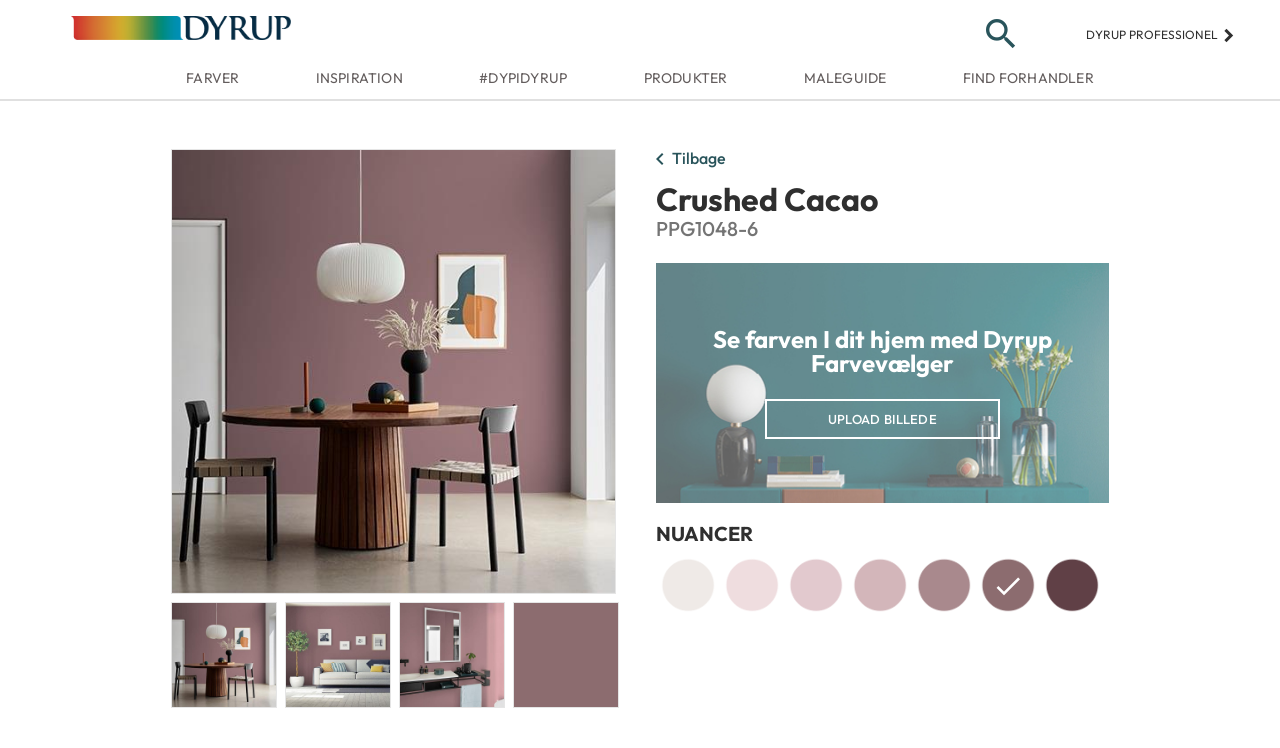

--- FILE ---
content_type: text/html; charset=utf-8
request_url: https://dyrup.dk/farver/lilla/crushed-cacao
body_size: 9417
content:
<!DOCTYPE html>
<html lang="dk">
<head>
    <meta charset="utf-8" />
    <!--990858781 - TST site in search results-->
    <meta name="viewport" content="width=device-width, initial-scale=1.0">
    <meta name="google-site-verification" content="PZgoyYFalWoOxNc2XCuB43wUEnoNJGgZvrDifFOdCPg" />
    <meta name="p:domain_verify" content="332bafd64c1d925816f3d0f9d81895d8" />

        <title>Crushed Cacao fra Dyrup –  Vælg mellem mere end 2000 farver | DYRUP</title>
    <link href="/favicon.png" rel="icon" type="image/png" sizes="32x32" />
    <link href="/Content/css/bootstrap-grid.min.css" rel="stylesheet"/>
<link href="/Content/css/layout.min.css" rel="stylesheet"/>
<link href="/Content/css/style.min.css" rel="stylesheet"/>


    <script>
        (function(d) {
            var stylesheets = [
                "https://fonts.googleapis.com/css?family=Source+Sans+Pro:400,500,600,700&display=swap&subset=latin-ext",
                "https://fonts.googleapis.com/icon?family=Material+Icons",
                "https://ajax.googleapis.com/ajax/libs/jqueryui/1.12.1/themes/smoothness/jquery-ui.css",
                "https://cdn.jsdelivr.net/npm/instantsearch.css@7/themes/algolia-min.css",
                "https://cdnjs.cloudflare.com/ajax/libs/jquery-modal/0.9.1/jquery.modal.min.css"
            ];

            for (var i = 0; i < stylesheets.length; i++) {
                var s = document.createElement('link');
                s.href = stylesheets[i];
                s.rel = "stylesheet";
                document.head.appendChild(s);
            }
        })(document);

        var siteDomain = 'prd';
    </script>

        <!-- Google Tag Manager -->
        <script>
            (function (w, d, s, l, i) {
                w[l] = w[l] || []; w[l].push({
                    'gtm.start':
                    new Date().getTime(), event: 'gtm.js'
                }); var f = d.getElementsByTagName(s)[0],
                j = d.createElement(s), dl = l != 'dataLayer' ? '&l=' + l : ''; j.async = true; j.src =
                'https://www.googletagmanager.com/gtm.js?id=' + i + dl; f.parentNode.insertBefore(j, f);
            })(window, document, 'script', 'dataLayer', 'GTM-KKQ6NS7');
        </script>
        <!-- End Google Tag Manager -->
        <!-- Start of Sleeknote signup and lead generation tool - www.sleeknote.com -->
        <script id='sleeknoteScript' type='text/javascript'>
            (function () {
                var sleeknoteScriptTag = document.createElement('script');
                sleeknoteScriptTag.type = 'text/javascript';
                sleeknoteScriptTag.charset = 'utf-8';
                sleeknoteScriptTag.src = ('//sleeknotecustomerscripts.sleeknote.com/4874.js');
                var s = document.getElementById('sleeknoteScript');
                s.parentNode.insertBefore(sleeknoteScriptTag, s);
            })();
        </script>
        <!-- End of Sleeknote signup and lead generation tool - www.sleeknote.com -->

    
<meta content="1200" property="og:image:width" />
<meta content="630" property="og:image:height" />
<meta content="crushed cacao fra dyrup –  vælg mellem mere end 2000 farver | dyrup" name="gtmPageTitle" />
<meta content="color" name="gtmPageType" />
<meta content="danish" name="gtmLanguage" />


    

    

    
    <meta content="tags" name="gtmPageTags" />

    <meta content="CRUSHED CACAO" name="gtmColorName" />

    
    
    

    <link rel="html" href="/farver/lilla/crushed-cacao">
    <script type="text/javascript"></script>


    <script src="https://www.google.com/recaptcha/api.js" async defer></script>
    <script type="text/javascript">window.gdprAppliesGlobally = false; (function () { function n(e) { if (!window.frames[e]) { if (document.body && document.body.firstChild) { var t = document.body; var r = document.createElement("iframe"); r.style.display = "none"; r.name = e; r.title = e; t.insertBefore(r, t.firstChild) } else { setTimeout(function () { n(e) }, 5) } } } function e(r, a, o, c, s) { function e(e, t, r, n) { if (typeof r !== "function") { return } if (!window[a]) { window[a] = [] } var i = false; if (s) { i = s(e, n, r) } if (!i) { window[a].push({ command: e, version: t, callback: r, parameter: n }) } } e.stub = true; e.stubVersion = 2; function t(n) { if (!window[r] || window[r].stub !== true) { return } if (!n.data) { return } var i = typeof n.data === "string"; var e; try { e = i ? JSON.parse(n.data) : n.data } catch (t) { return } if (e[o]) { var a = e[o]; window[r](a.command, a.version, function (e, t) { var r = {}; r[c] = { returnValue: e, success: t, callId: a.callId }; n.source.postMessage(i ? JSON.stringify(r) : r, "*") }, a.parameter) } } if (typeof window[r] !== "function") { window[r] = e; if (window.addEventListener) { window.addEventListener("message", t, false) } else { window.attachEvent("onmessage", t) } } } e("__tcfapi", "__tcfapiBuffer", "__tcfapiCall", "__tcfapiReturn"); n("__tcfapiLocator"); (function (e, t) { var r = document.createElement("link"); r.rel = "preconnect"; r.as = "script"; var n = document.createElement("link"); n.rel = "dns-prefetch"; n.as = "script"; var i = document.createElement("link"); i.rel = "preload"; i.as = "script"; var a = document.createElement("script"); a.id = "spcloader"; a.type = "text/javascript"; a["async"] = true; a.charset = "utf-8"; var o = "https://sdk.privacy-center.org/" + e + "/loader.js?target_type=notice&target=" + t; if (window.didomiConfig && window.didomiConfig.user) { var c = window.didomiConfig.user; var s = c.country; var d = c.region; if (s) { o = o + "&country=" + s; if (d) { o = o + "&region=" + d } } } r.href = "https://sdk.privacy-center.org/"; n.href = "https://sdk.privacy-center.org/"; i.href = o; a.src = o; var f = document.getElementsByTagName("script")[0]; f.parentNode.insertBefore(r, f); f.parentNode.insertBefore(n, f); f.parentNode.insertBefore(i, f); f.parentNode.insertBefore(a, f) })("fc16c9ca-52d2-4f88-a1c7-f5d5805589aa", "bfmqTfgD") })();</script>
</head>
<body>
        <!-- Google Tag Manager (noscript) -->
        <noscript>
            <iframe src="https://www.googletagmanager.com/ns.html?id=GTM-KKQ6NS7"
                height="0" width="0" style="display: none; visibility: hidden"></iframe>
        </noscript>
        <!-- End Google Tag Manager (noscript) -->
        <header class="site-header" id="header">
  <div class="header-content">
      <div class="container-fluid">

          <button type="button" title="Menu" class="menu-icon"><span class="material-icons" data-t="nav" data-d1="hamburger">menu</span></button>
          
          <!--958892008 - Change logo-->
      <a href="/" class="logo">
          <!--<img src="/Content/images/logo.png" alt="Dyrup" title="" />-->
          <img src="/Content/images/93149582_DYRUP_4C_pos.png" alt="Dyrup" title="" />
      </a>

          

          <div id="primary-search-icon" class="search">
              <button type="button" id="search-toggle" class="search-icon">
                  <span class="material-icons search-icon-search">search</span>
                  <span class="material-icons search-icon-close" style="display: none;">close</span>
              </button>
          </div>
          <div class="professional" title="Dyrup professionel">
              <a href="https://www.dyruppro.dk/">
                  Dyrup professionel
                  <span class="material-icons">keyboard_arrow_right</span>
              </a>
          </div>
      </div>

  </div>

  <div class="search-container">
      <div class="container-fluid search-container-relative">
          <form id="search-main" action="/search" method="get">
              <input type="search" name="term" id="aa-search-input" class="header-search" placeholder="S&#248;g" />
              <button type="submit" class="search-container-button" ><span class="material-icons">search</span></button>
          </form>
      </div>
  </div>

  <nav class="nav-main">
    <div class="menu-title-bar">
      <button type="button" class="menu-back" data-t="nav" data-d1="back">
        <span class="material-icons">chevron_left</span>
      </button>
      <p class="menu-title"></p>
    </div>

    <ul class="nav-list container-fluid">
        <li class="nav-item">
          <a href="/farver" title="Farver" data-nav=parent name="Farver" class="nav-link" data-nav-text="Farver" data-t="nav" data-d1="main" data-d2="farver" target="_self">Farver <span class="material-icons">chevron_right</span></a>
            <ul class="nav-list dropdown">
                <li class="nav-item" >
                  <a href="/farver" title="Dyrup farver" name="Farver" class="nav-link"  data-t="nav" data-nav-text="Dyrup farver" data-d1="utility" target="_self">Dyrup farver </a>
                </li>
                <li class="nav-item" >
                  <a href="/farver/dyrup-farver/farvekort" title="Farvekort" name="Farver" class="nav-link"  data-t="nav" data-nav-text="Farvekort" data-d1="utility" target="_self">Farvekort </a>
                </li>
                <li class="nav-item" >
                  <a href="/farver/dyrup-farver/dyrup-farvevaelger" title="Dyrup Farvev&#230;lger" name="Farver" class="nav-link"  data-t="nav" data-nav-text="Dyrup Farvev&#230;lger" data-d1="utility" target="_self">Dyrup Farvev&#230;lger </a>
                </li>
                <li class="nav-item" >
                  <a href="/farver/dyrup-farver/indret-med-farver" title="&quot;60-30-10&quot; Farvev&#230;rkt&#248;j" name="Farver" class="nav-link"  data-t="nav" data-nav-text="&quot;60-30-10&quot; Farvev&#230;rkt&#248;j" data-d1="utility" target="_self">&quot;60-30-10&quot; Farvev&#230;rkt&#248;j </a>
                </li>
                <li class="nav-item" >
                  <a href="/farver/farvetemaer" title="Farvetemaer" name="Farver" class="nav-link"  data-t="nav" data-nav-text="Farvetemaer" data-d1="utility" target="_self">Farvetemaer </a>
                </li>
            </ul>
        </li>
        <li class="nav-item">
          <a href="/inspiration" title="Inspiration" data-nav=parent name="Inspiration" class="nav-link" data-nav-text="Inspiration" data-t="nav" data-d1="main" data-d2="inspiration" target="_self">Inspiration <span class="material-icons">chevron_right</span></a>
            <ul class="nav-list dropdown">
                <li class="nav-item" >
                  <a href="/inspiration/trends/aarets-farve-2026-secret-safari" title="&#197;rets Farve 2026" name="Inspiration" class="nav-link"  data-t="nav" data-nav-text="&#197;rets Farve 2026" data-d1="utility" target="_self">&#197;rets Farve 2026 </a>
                </li>
                <li class="nav-item" >
                  <a href="/inspiration/trends/farvetrends-i-boligen" title="Farvetrends" name="Inspiration" class="nav-link"  data-t="nav" data-nav-text="Farvetrends" data-d1="utility" target="_self">Farvetrends </a>
                </li>
                <li class="nav-item" >
                  <a href="/inspiration/rum-for-rum/koekken" title="Farver i k&#248;kkenet" name="Inspiration" class="nav-link"  data-t="nav" data-nav-text="Farver i k&#248;kkenet" data-d1="utility" target="_self">Farver i k&#248;kkenet </a>
                </li>
                <li class="nav-item" >
                  <a href="/inspiration/rum-for-rum/sovevaerelse" title="Farver i sovev&#230;relset" name="Inspiration" class="nav-link"  data-t="nav" data-nav-text="Farver i sovev&#230;relset" data-d1="utility" target="_self">Farver i sovev&#230;relset </a>
                </li>
                <li class="nav-item" >
                  <a href="/inspiration/rum-for-rum/spisestue" title="Farver i stuen" name="Inspiration" class="nav-link"  data-t="nav" data-nav-text="Farver i stuen" data-d1="utility" target="_self">Farver i stuen </a>
                </li>
                <li class="nav-item" >
                  <a href="/inspiration/rum-for-rum/hjemmekontor" title="Farver i kontoret" name="Inspiration" class="nav-link"  data-t="nav" data-nav-text="Farver i kontoret" data-d1="utility" target="_self">Farver i kontoret </a>
                </li>
                <li class="nav-item" >
                  <a href="/inspiration/rum-for-rum/boernevaerelse" title="Farver i b&#248;rnev&#230;relset" name="Inspiration" class="nav-link"  data-t="nav" data-nav-text="Farver i b&#248;rnev&#230;relset" data-d1="utility" target="_self">Farver i b&#248;rnev&#230;relset </a>
                </li>
                <li class="nav-item" >
                  <a href="/inspiration/rum-for-rum/badevaerelse" title="Farver i badev&#230;relset" name="Inspiration" class="nav-link"  data-t="nav" data-nav-text="Farver i badev&#230;relset" data-d1="utility" target="_self">Farver i badev&#230;relset </a>
                </li>
            </ul>
        </li>
        <li class="nav-item">
          <a href="/dyp-i-dyrup" title="#dypidyrup" data-nav=parent name="#dypidyrup" class="nav-link" data-nav-text="#dypidyrup" data-t="nav" data-d1="main" data-d2="#dypidyrup" target="_self">#dypidyrup <span class="material-icons">chevron_right</span></a>
            <ul class="nav-list dropdown">
                <li class="nav-item" >
                  <a href="/dyp-i-dyrup/dyrup-testfamilier" title="Dyrup Testfamilie" name="#dypidyrup" class="nav-link"  data-t="nav" data-nav-text="Dyrup Testfamilie" data-d1="utility" target="_self">Dyrup Testfamilie </a>
                </li>
                <li class="nav-item" >
                  <a href="https://www.instagram.com/dyrupdk/" title="Dyrup Instagram" name="#dypidyrup" class="nav-link"  data-t="nav" data-nav-text="Dyrup Instagram" data-d1="utility" target="_blank">Dyrup Instagram </a>
                </li>
            </ul>
        </li>
        <li class="nav-item">
          <a href="/produkter" title="Produkter" data-nav=parent name="Produkter" class="nav-link" data-nav-text="Produkter" data-t="nav" data-d1="main" data-d2="produkter" target="_self">Produkter <span class="material-icons">chevron_right</span></a>
            <ul class="nav-list dropdown">
                <li class="nav-item" >
                  <a href="/produkter/vaegmaling" title="V&#230;gmaling" name="Produkter" class="nav-link"  data-t="nav" data-nav-text="V&#230;gmaling" data-d1="utility" target="_self">V&#230;gmaling </a>
                </li>
                <li class="nav-item" >
                  <a href="/produkter/loftmaling" title="Loftmaling" name="Produkter" class="nav-link"  data-t="nav" data-nav-text="Loftmaling" data-d1="utility" target="_self">Loftmaling </a>
                </li>
                <li class="nav-item" >
                  <a href="/produkter/trae-metalmaling" title="Tr&#230;- &amp; metalmaling" name="Produkter" class="nav-link"  data-t="nav" data-nav-text="Tr&#230;- &amp; metalmaling" data-d1="utility" target="_self">Tr&#230;- &amp; metalmaling </a>
                </li>
                <li class="nav-item" >
                  <a href="/produkter/gulvmaling" title="Gulvmaling" name="Produkter" class="nav-link"  data-t="nav" data-nav-text="Gulvmaling" data-d1="utility" target="_self">Gulvmaling </a>
                </li>
                <li class="nav-item" >
                  <a href="/produkter/gulv-baadlak" title="Gulv- &amp; b&#229;dlak" name="Produkter" class="nav-link"  data-t="nav" data-nav-text="Gulv- &amp; b&#229;dlak" data-d1="utility" target="_self">Gulv- &amp; b&#229;dlak </a>
                </li>
                <li class="nav-item" >
                  <a href="/produkter/rengoering" title="Reng&#248;ring" name="Produkter" class="nav-link"  data-t="nav" data-nav-text="Reng&#248;ring" data-d1="utility" target="_self">Reng&#248;ring </a>
                </li>
                <li class="nav-item" >
                  <a href="/produkter/grundere" title="Grundere" name="Produkter" class="nav-link"  data-t="nav" data-nav-text="Grundere" data-d1="utility" target="_self">Grundere </a>
                </li>
                <li class="nav-item" >
                  <a href="/produkter/spartel" title="Spartel" name="Produkter" class="nav-link"  data-t="nav" data-nav-text="Spartel" data-d1="utility" target="_self">Spartel </a>
                </li>
                <li class="nav-item" >
                  <a href="/produkter/facade-tagmaling" title="Facade- &amp; tagmaling" name="Produkter" class="nav-link"  data-t="nav" data-nav-text="Facade- &amp; tagmaling" data-d1="utility" target="_self">Facade- &amp; tagmaling </a>
                </li>
            </ul>
        </li>
        <li class="nav-item">
          <a href="/maleguide" title="Maleguide" data-nav=parent name="Maleguide" class="nav-link" data-nav-text="Maleguide" data-t="nav" data-d1="main" data-d2="maleguide" target="_self">Maleguide <span class="material-icons">chevron_right</span></a>
            <ul class="nav-list dropdown">
                <li class="nav-item" >
                  <a href="/maleguide/saadan-goer-du/spartling" title="Spartling" name="Maleguide" class="nav-link"  data-t="nav" data-nav-text="Spartling" data-d1="utility" target="_self">Spartling </a>
                </li>
                <li class="nav-item" >
                  <a href="/maleguide/saadan-goer-du/mal-vaegge" title="V&#230;gge" name="Maleguide" class="nav-link"  data-t="nav" data-nav-text="V&#230;gge" data-d1="utility" target="_self">V&#230;gge </a>
                </li>
                <li class="nav-item" >
                  <a href="/maleguide/saadan-goer-du/mal-traevaerk" title="Paneler &amp; d&#248;re" name="Maleguide" class="nav-link"  data-t="nav" data-nav-text="Paneler &amp; d&#248;re" data-d1="utility" target="_self">Paneler &amp; d&#248;re </a>
                </li>
                <li class="nav-item" >
                  <a href="/maleguide/saadan-goer-du/mal-moebler" title="M&#248;bler &amp; interi&#248;r" name="Maleguide" class="nav-link"  data-t="nav" data-nav-text="M&#248;bler &amp; interi&#248;r" data-d1="utility" target="_self">M&#248;bler &amp; interi&#248;r </a>
                </li>
                <li class="nav-item" >
                  <a href="/maleguide/saadan-goer-du/mal-gulve" title="Gulve" name="Maleguide" class="nav-link"  data-t="nav" data-nav-text="Gulve" data-d1="utility" target="_self">Gulve </a>
                </li>
                <li class="nav-item" >
                  <a href="/maleguide/saadan-goer-du/mal-radiator" title="Radiator" name="Maleguide" class="nav-link"  data-t="nav" data-nav-text="Radiator" data-d1="utility" target="_self">Radiator </a>
                </li>
                <li class="nav-item" >
                  <a href="/maleguide/saadan-goer-du/malfliser" title="Fliser" name="Maleguide" class="nav-link"  data-t="nav" data-nav-text="Fliser" data-d1="utility" target="_self">Fliser </a>
                </li>
                <li class="nav-item" >
                  <a href="/maleguide/saadan-goer-du/malfacade" title="Facade" name="Maleguide" class="nav-link"  data-t="nav" data-nav-text="Facade" data-d1="utility" target="_self">Facade </a>
                </li>
                <li class="nav-item" >
                  <a href="/maleguide/saadan-goer-du/mal-kaelder" title="K&#230;lder" name="Maleguide" class="nav-link"  data-t="nav" data-nav-text="K&#230;lder" data-d1="utility" target="_self">K&#230;lder </a>
                </li>
            </ul>
        </li>
        <li class="nav-item">
          <a href="/find-forhandler" title="Find forhandler"  name="Find forhandler" class="nav-link" data-nav-text="Find forhandler" data-t="nav" data-d1="main" data-d2="find forhandler" target="_self">Find forhandler </a>
        </li>
    </ul>
  </nav>


  

</header>

<div class="favorites-menu">
  <div class="menu-title-bar">
    <button type="button" class="menu-back">
      <span class="material-icons">chevron_left</span>
    </button>
    <p class="menu-title">Farvorit farver</p>
  </div>

  <ul class="favorites-list"></ul>
</div>

        <main>
            






<div class="container-fluid clearfix color-detail" data-colornumber="PPG1048-6" itemscope itemtype="http://schema.org/Product">
    <meta itemprop="brand" content="PPG" />
    <meta itemprop="name" content="Crushed Cacao" />

    <a href="#" title="Tilbage" id="back-to" class="btn-back" data-t="nav" data-d1="back">
        <span class="material-icons">chevron_left</span>Tilbage
    </a>
    <div class="content-left">
        <div style="max-width: 500px;">
            <ul class="carousel-no-dots">
                    <li class="color-carousel-item">
                        <img src="https://dyrupdkprd.blob.core.windows.net/room-images/crushed-cacao/diningroom-crushed-cacao.jpg" alt="Crushed Cacao" itemprop="image" class="" />
                    </li>
                    <li class="color-carousel-item">
                        <img src="https://dyrupdkprd.blob.core.windows.net/room-images/crushed-cacao/living-room-crushed-cacao.jpg" alt="Crushed Cacao" itemprop="image" class="" />
                    </li>
                    <li class="color-carousel-item">
                        <img src="https://dyrupdkprd.blob.core.windows.net/room-images/crushed-cacao/kitchen-crushed-cacao.jpg" alt="Crushed Cacao" itemprop="image" class="" />
                    </li>
                    <li class="color-carousel-item">
                        <img src="https://dyrupdkprd.blob.core.windows.net/room-images/crushed-cacao/swatch-crushed-cacao.jpg" alt="Crushed Cacao" itemprop="image" class="js-color-image" />
                            <span class="material-icons color-image js-color-image text-light">zoom_in</span>
                    </li>
            </ul>

            <ul class="carousel-thumbs">
                        <li>
                            <img src="https://dyrupdkprd.blob.core.windows.net/room-images/crushed-cacao/diningroom-crushed-cacao.jpg" alt="Crushed Cacao" data-t="thumbnail" data-d1="1" itemprop="image" />
                        </li>
                        <li>
                            <img src="https://dyrupdkprd.blob.core.windows.net/room-images/crushed-cacao/living-room-crushed-cacao.jpg" alt="Crushed Cacao" data-t="thumbnail" data-d1="2" itemprop="image" />
                        </li>
                        <li>
                            <img src="https://dyrupdkprd.blob.core.windows.net/room-images/crushed-cacao/kitchen-crushed-cacao.jpg" alt="Crushed Cacao" data-t="thumbnail" data-d1="3" itemprop="image" />
                        </li>
                        <li>
                            <img src="https://dyrupdkprd.blob.core.windows.net/room-images/crushed-cacao/swatch-crushed-cacao.jpg" alt="Crushed Cacao" data-t="thumbnail" data-d1="4" itemprop="image" />
                        </li>
            </ul>
        </div>
    </div>

    <div class="content-right color-detail-content">
        <h1>Crushed Cacao</h1>
        <h3 class="color-number">PPG1048-6</h3>
            <div class="cta-dcp" style="background-image: url(/Content/images/dcp-background.jpg)">
                <h3>Se farven I dit hjem med Dyrup Farvev&#230;lger</h3>
                <a href="https://www.visualizecolor.com/dyrup#/?colorslist=PPG1048-6" title="Dyrup Farvev&#230;lger" class="btn btn-primary-outline cta-light dcp-launch" target="_blank" data-t="cta" data-d1="click out" data-d2="color launch visualizer">Upload billede</a>
            </div>
        <div class="coordinating-colors">
                <div class="coord-container">
                    <p class="display-h5">Nuancer</p>
                    <ul class="shades">
                                <li><a href="/farver/pink/embroidered-silk" title="Embroidered Silk" class="swatch swatch-link" data-category="Inde" data-t="colorClick" data-d1="shades" data-d2="EMBROIDERED SILK|PPG1048-1" data-d3="not featured">
    <div class="swatch-image">
        <img src="https://dyrupdkstg.blob.core.windows.net/paint-swatches/embroidered-silk/embroidered-silk.png" data-src="/Content/images/placeholder.png" class="color-lazy" alt="Embroidered Silk" loading=""/>
        <span class="material-icons favorite" data-color-name="Embroidered Silk">favorite</span>
    </div>
    <div class="swatch-details">
        <span class="swatch-name">Embroidered Silk</span>
        <span class="swatch-number">PPG1048-1</span>
    </div>
</a></li>
                                <li><a href="/farver/pink/little-miss-pink" title="Little Miss Pink" class="swatch swatch-link" data-category="Inde" data-t="colorClick" data-d1="shades" data-d2="LITTLE MISS PINK|PPG1048-2" data-d3="not featured">
    <div class="swatch-image">
        <img src="https://dyrupdkstg.blob.core.windows.net/paint-swatches/little-miss-pink/little-miss-pink.png" data-src="/Content/images/placeholder.png" class="color-lazy" alt="Little Miss Pink" loading=""/>
        <span class="material-icons favorite" data-color-name="Little Miss Pink">favorite</span>
    </div>
    <div class="swatch-details">
        <span class="swatch-name">Little Miss Pink</span>
        <span class="swatch-number">PPG1048-2</span>
    </div>
</a></li>
                                <li><a href="/farver/pink/cake-pop" title="Cake Pop" class="swatch swatch-link" data-category="Inde" data-t="colorClick" data-d1="shades" data-d2="CAKE POP|PPG1048-3" data-d3="not featured">
    <div class="swatch-image">
        <img src="https://dyrupdkstg.blob.core.windows.net/paint-swatches/cake-pop/cake-pop.png" data-src="/Content/images/placeholder.png" class="color-lazy" alt="Cake Pop" loading=""/>
        <span class="material-icons favorite" data-color-name="Cake Pop">favorite</span>
    </div>
    <div class="swatch-details">
        <span class="swatch-name">Cake Pop</span>
        <span class="swatch-number">PPG1048-3</span>
    </div>
</a></li>
                                <li><a href="/farver/pink/rose-stain" title="Rose Stain" class="swatch swatch-link" data-category="Inde" data-t="colorClick" data-d1="shades" data-d2="ROSE STAIN|PPG1048-4" data-d3="not featured">
    <div class="swatch-image">
        <img src="https://dyrupdkstg.blob.core.windows.net/paint-swatches/rose-stain/rose-stain.png" data-src="/Content/images/placeholder.png" class="color-lazy" alt="Rose Stain" loading=""/>
        <span class="material-icons favorite" data-color-name="Rose Stain">favorite</span>
    </div>
    <div class="swatch-details">
        <span class="swatch-name">Rose Stain</span>
        <span class="swatch-number">PPG1048-4</span>
    </div>
</a></li>
                                <li><a href="/farver/lilla/coffee-rose" title="Coffee Rose" class="swatch swatch-link" data-category="Ude" data-t="colorClick" data-d1="shades" data-d2="COFFEE ROSE|PPG1048-5" data-d3="not featured">
    <div class="swatch-image">
        <img src="https://dyrupdkstg.blob.core.windows.net/paint-swatches/coffee-rose/coffee-rose.png" data-src="/Content/images/placeholder.png" class="color-lazy" alt="Coffee Rose" loading=""/>
        <span class="material-icons favorite" data-color-name="Coffee Rose">favorite</span>
    </div>
    <div class="swatch-details">
        <span class="swatch-name">Coffee Rose</span>
        <span class="swatch-number">PPG1048-5</span>
    </div>
</a></li>
                                <li><a href="/farver/lilla/crushed-cacao" title="Crushed Cacao" class="swatch swatch-link" data-category="Ude" data-t="colorClick" data-d1="shades" data-d2="CRUSHED CACAO|PPG1048-6" data-d3="not featured">
    <div class="swatch-image">
        <img src="https://dyrupdkstg.blob.core.windows.net/paint-swatches/crushed-cacao/crushed-cacao.png" data-src="/Content/images/placeholder.png" class="color-lazy" alt="Crushed Cacao" loading=""/>
        <span class="material-icons favorite" data-color-name="Crushed Cacao">favorite</span>
    </div>
    <div class="swatch-details">
        <span class="swatch-name">Crushed Cacao</span>
        <span class="swatch-number">PPG1048-6</span>
    </div>
</a></li>
                                <li><a href="/farver/lilla/black-lily" title="Black Lily" class="swatch swatch-link" data-category="Inde" data-t="colorClick" data-d1="shades" data-d2="BLACK LILY|PPG1048-7" data-d3="not featured">
    <div class="swatch-image">
        <img src="https://dyrupdkstg.blob.core.windows.net/paint-swatches/black-lily/black-lily.png" data-src="/Content/images/placeholder.png" class="color-lazy" alt="Black Lily" loading=""/>
        <span class="material-icons favorite" data-color-name="Black Lily">favorite</span>
    </div>
    <div class="swatch-details">
        <span class="swatch-name">Black Lily</span>
        <span class="swatch-number">PPG1048-7</span>
    </div>
</a></li>
                    </ul>
                </div>
                    </div>
    </div>
</div>



<div class="fullscreen-color" display="none" style="background-color: rgb(140, 108, 111);">
    <h2 class="text-light">
        Crushed Cacao
    </h2>
    <div class="close-modal text-light">
        <span class="material-icons">clear</span>
    </div>
</div>
        </main>

        <footer>
    <nav style="display: flex;">
        <div class="container-fluid">
            <div class="row details">
                <div class="col-md-1 ppg-logo" title="PPG">
                    <!--WI 462795-Alt Tags on Images-->
                    <!--<img src="/Content/images/ppg-logo.png" />-->
                    <img src="/Content/images/ppg-logo.png" alt="PPG Industries brand logo" />
                </div>
                <div class="col-md-10 footer-middle footer-item">
                    <div class="row footer-sitemap">
                        <a href="javascript:Didomi.preferences.show()" role="menuitem" data-t="cta">
                            <p class="footer-nav-trigger">
                                <span class="dropdown-title">
                                    Cookie-indstillinger
                                </span>
                            </p>
                        </a>
                                    <a href="/find-forhandler" title="Find forhandler" target="_self"  role="menuitem" data-t="cta" data-d1="store locator">
                                        <p class="footer-nav-trigger">
                                            <span class="dropdown-title" data-t="cta" data-d1="store locator">
                                                Find forhandler
                                            </span>
                                        </p>
                                    </a>
                                    <a href="/dyrup/kontakt" title="Kontakt" target="_self"  role="menuitem" data-t="nav" data-d1="footer" data-d2="kontakt">
                                        <p class="footer-nav-trigger">
                                            <span class="dropdown-title" data-t="nav" data-d1="footer" data-d2="kontakt">
                                                Kontakt
                                            </span>
                                        </p>
                                    </a>
                                    <a href="/nyhedsbrev-tilmeld" title="Tilmeld nyhedsbrev" target="_self"  role="menuitem" data-t="cta" data-d1="subscribe">
                                        <p class="footer-nav-trigger">
                                            <span class="dropdown-title" data-t="cta" data-d1="subscribe">
                                                Tilmeld nyhedsbrev
                                            </span>
                                        </p>
                                    </a>
                    </div>
                    <div>
                        <ul class="social-icons social-footer">
                            <li>
                                <a href="https://www.youtube.com/user/DyrupDK" target="_blank" title="YouTube" data-t="social" data-d1="social follow" data-d2="youtube">
                                    <i class="icon icon-youtube-logo youtube"></i>
                                </a>
                            </li>
                            <li>
                                <a href="https://www.facebook.com/DyrupDK" target="_blank" title="Facebook" data-t="social" data-d1="social follow" data-d2="facebook">
                                    <i class="icon icon-facebook-logo facebook"></i>
                                </a>
                            </li>
                            <li>
                                <a href="https://www.instagram.com/dyrupdk/" target="_blank" title="Instagram" data-t="social" data-d1="social follow" data-d2="instagram">
                                    <i class="icon icon-instagram instagram"></i>
                                </a>
                            </li>
                            <li>
                                <a href="https://www.pinterest.dk/dyrup/" target="_blank" title="Pinterest" data-t="social" data-d1="social follow" data-d2="pinterest">
                                    <i class="icon icon-pinterest-logo pinterest"></i>
                                </a>
                            </li>
                            <li>
                                <a href="http://linkedin.com/showcase/dyrup" target="_blank" title="LinkedIn" data-t="social" data-d1="social follow" data-d2="linkedin">
                                    <i class="icon-linkedin linkedin"></i>
                                </a>
                            </li>
                        </ul>
                    </div>
                </div>
            </div>
            <div class="row links">
                <div class="links-wrapper">

                            <a href="/dyrup/privatlivspolitik" title="Privatlivs- og cookiepolitik" target="_self"  role="menuitem" data-t="nav" data-d1="footer" data-d2="privatlivs- og cookiepolitik">
                                <p class="footer-nav-trigger" id="footer-nav0">
                                    <span class="dropdown-title" data-t="nav" data-d1="footer" data-d2="privatlivs- og cookiepolitik">
                                        Privatlivs- og cookiepolitik
                                    </span>
                                    <span class="separator">
                                        |
                                    </span>
                                </p>
                            </a>
                            <a href="/dyrup/disclaimer" title="Disclaimer" target="_self"  role="menuitem" data-t="nav" data-d1="footer" data-d2="disclaimer">
                                <p class="footer-nav-trigger" id="footer-nav1">
                                    <span class="dropdown-title" data-t="nav" data-d1="footer" data-d2="disclaimer">
                                        Disclaimer
                                    </span>
                                    <span class="separator">
                                        |
                                    </span>
                                </p>
                            </a>
                </div>
            </div>
        </div>
    </nav>

</footer>

        <script src="https://ajax.googleapis.com/ajax/libs/jquery/3.3.1/jquery.min.js"></script>
        <script src="https://ajax.googleapis.com/ajax/libs/jqueryui/1.12.1/jquery-ui.min.js"></script>
        <script src="/Content/js/lib/slick.min.js"></script>
        <script src="https://cdn.jsdelivr.net/algoliasearch/3/algoliasearch.min.js"></script>
        <script src="https://cdn.jsdelivr.net/autocomplete.js/0/autocomplete.min.js"></script>
        <script src="https://cdnjs.cloudflare.com/ajax/libs/jquery.lazy/1.7.9/jquery.lazy.min.js"></script>
        <script src="https://cdnjs.cloudflare.com/ajax/libs/jquery-modal/0.9.1/jquery.modal.min.js"></script>

        <script type="text/template" id="mb-custom-autocomplete">
            <div class="autocomplete-container">
                <div class="my-custom-menu container-fluid clearfix">
                    <div class="row">
                        <div class="aa-dataset-d1"></div>
                        <div class="aa-dataset-d2"></div>
                        <div class="aa-dataset-d3"></div>
                    </div>
                </div>
            </div>
        </script>

        
<script>
    var product_urls = "/Produkter";
    var res_results = " Resultater";
    var res_results234 = " Resultater";
    var res_result = " Resultat";
</script>

        <script src="/Content/js/lib/jquery.validate.min.js"></script>
<script src="/Content/js/lib/jquery.validate.unobtrusive.min.js"></script>
<script src="/Content/js/app/navigation.js"></script>
<script src="/Content/js/app/cookie.js"></script>
<script src="/Content/js/app/url-resolver.js"></script>
<script src="/Content/js/app/favorites.js"></script>
<script src="/Content/js/app/filter-color-family.js"></script>
<script src="/Content/js/app/colorDetails.js"></script>
<script src="/Content/js/app/recently-viewed-color.js"></script>
<script src="/Content/js/lib/owl.carousel.js"></script>
<script src="/Content/js/app/carousel.js"></script>
<script src="/Content/js/app/fullPalette.js"></script>
<script src="/Content/js/app/accordion.js"></script>
<script src="/Content/js/app/paintCalculator.js"></script>
<script src="/Content/js/app/algolia-search.js"></script>
<script src="/Content/js/app/brightness.js"></script>
<script src="/Content/js/app/utils.js"></script>
<script src="/Content/js/lib/slick.min.js"></script>
<script src="/Content/js/lib/underscore.min.js"></script>
<script src="/Content/js/app/range-checkbox-validator.js"></script>
<script src="/Content/js/app/subscribe-form.js"></script>

        
    <script>
        (function($) {

            $('.carousel-no-dots').slick({
                slidesToShow: 1,
                slidesToScroll: 1,
                arrows: false
            });

            $('.carousel-thumbs').slick({
                slidesToShow: 4,
                slidesToScroll: 1,
                asNavFor: '.carousel-no-dots',
                arrows: false,
                focusOnSelect: true
            });

            $('.coordinating-colors').find('.swatch-number').each(function() {
                if (this.innerText === 'PPG1048-6') {
                    $(this).parents('.swatch').addClass('current-color');
                    $(this).parents('.swatch').attr("data-d3", "featured");
                    $(this).parents('.swatch').addClass('material-icons');
                }
            });

            var $recentlyViewed = $('.recently-viewed-list');

            $('.next').on('click',
                function(e) {
                    e.preventDefault();

                    if ($(window).width() < ($recentlyViewed.width() + parseInt($recentlyViewed.css('left')))) {
                        $recentlyViewed.css('left', '-=' + $recentlyViewed.children().width());
                    }
                });

            $('.prev').on('click',
                function(e) {
                    e.preventDefault();

                    if (parseInt($recentlyViewed.css('left')) < 0) {
                        $recentlyViewed.css('left', '+=' + $recentlyViewed.children().width());
                    }
                });

            $recentlyViewed.width(
                $recentlyViewed.find('li').outerWidth() * $('.recently-viewed-list').children().length + 'px');

            $(window).resize(function() {
                $recentlyViewed.css('left', 0);
                $recentlyViewed.width($recentlyViewed.find('li').outerWidth() *
                    $('.recently-viewed-list').children().length +
                    'px');
            });

        })(jQuery);

        recentlyViewed.add('PPG1048-6');

        // Go back to previous page
        document.getElementById('back-to').addEventListener('click',
            function(e) {
                e.preventDefault();

                window.history.back();
            });
    </script>


    

        <script language='JavaScript1.1' async src='//pixel.mathtag.com/event/js?mt_id=1286852&mt_adid=203463&mt_exem=&mt_excl=&v1=&v4=&v5=&s3=&s4=&s5=&s6=&s7=&s8='></script>  
</body>
</html>

--- FILE ---
content_type: text/css
request_url: https://dyrup.dk/Content/css/layout.min.css
body_size: 32346
content:
@charset "UTF-8";html,body,div,span,applet,object,iframe,h1,h2,h3,h4,h5,h6,p,blockquote,pre,a,abbr,acronym,address,big,cite,code,del,dfn,em,img,ins,kbd,q,s,samp,small,strike,strong,sub,sup,tt,var,b,u,i,center,dl,dt,dd,ol,ul,li,fieldset,form,label,legend,table,caption,tbody,tfoot,thead,tr,th,td,article,aside,canvas,details,embed,figure,figcaption,footer,header,hgroup,menu,nav,output,ruby,section,summary,time,mark,audio,video{margin:0;padding:0;border:0;font-size:100%;vertical-align:baseline;}article,aside,details,figcaption,figure,footer,header,hgroup,menu,nav,section{display:block;}body{line-height:1;}ol,ul{list-style:none;}blockquote,q{quotes:none;}blockquote:before,blockquote:after,q:before,q:after{content:'';content:none;}table{border-collapse:collapse;border-spacing:0;}input[type=search]::-ms-clear{display:none;width:0;height:0;}input[type=search]::-ms-reveal{display:none;width:0;height:0;}input[type="search"]::-webkit-search-decoration,input[type="search"]::-webkit-search-cancel-button,input[type="search"]::-webkit-search-results-button,input[type="search"]::-webkit-search-results-decoration{display:none;}button:focus{outline:0;}.col-5-in-row{flex:0 0 33.3333%;max-width:33.3333%;padding:0 .5rem;}@media(min-width:992px){.col-5-in-row{flex:0 0 20%;max-width:20%;}}.sr-only{position:absolute;width:1px;height:1px;padding:0;overflow:hidden;clip:rect(0,0,0,0);white-space:nowrap;border:0;}.sr-only-focusable:active,.sr-only-focusable:focus{position:static;width:auto;height:auto;overflow:visible;clip:auto;white-space:normal;}.text-left{text-align:left;}.text-center{text-align:center;}.text-right{text-align:right;}.clearfix:after{content:"";display:table;clear:both;}.material-icons{vertical-align:middle;}sup{vertical-align:super;font-size:smaller;}.blog-filterby{border-bottom:1px solid #d3d3d3;margin-bottom:30px;font-family:"Outfit","Source Sans Pro",Arial,sans-serif;}.blog-filterby:after{content:"";display:table;clear:both;}.blog-filterby-list{float:right;margin-top:1rem;}.blog-filterby-list li{float:left;list-style:none;}.blog-filterby-list li p{margin-right:.45rem;text-transform:uppercase;margin-bottom:10px;}.blog-filterby-list .btn-filterby{color:#00585a;font-family:"Outfit","Source Sans Pro",Arial,sans-serif;font-size:.8rem;text-transform:uppercase;background:none;border:0 none;border-bottom:3px solid transparent;cursor:pointer;margin:0 .4rem;}.blog-filterby-list .btn-filterby:hover,.blog-filterby-list .btn-filterby:focus,.blog-filterby-list .btn-filterby.active{outline:none;border-bottom:3px solid #00585a;}.swatch{position:relative;}.swatch-link{display:block;text-decoration:none !important;}.swatch-image{height:auto;width:100%;position:relative;margin-bottom:.5rem;transition-duration:.3s;}.swatch-image img{display:block;max-width:100%;margin:0 auto;}.swatch-image:hover{transform:scale(1.1);}.swatch-name,.swatch-number{display:block;font-size:12px;color:#747474;margin-top:.25rem;text-align:center;}.swatch-name{font-size:14px;font-weight:900;color:#2f2f2f;margin-top:.25rem;}.swatch-number{font-weight:700;}.swatch .favorite{display:none;position:absolute;bottom:6%;right:15%;color:#fff;z-index:2;}.swatch .favorite:before{content:'';display:block;background-color:#dd414b;position:absolute;bottom:-5px;right:-5px;height:35px;width:35px;border-radius:50px;border:1px solid #dd414b;z-index:-1;}.swatch-small{height:30px;width:30px;position:absolute;top:50%;left:.5rem;margin-top:-15px;}.swatch-product{padding:1rem;border-radius:4px;}.swatch-product .swatch-name,.swatch-product .swatch-number,.swatch-product .swatch-title{color:#000;text-align:left;}.swatch-product.is-dark .swatch-name,.swatch-product.is-dark .swatch-number,.swatch-product.is-dark .swatch-title{color:#fff;}.swatch-list .swatch{margin-bottom:1rem;}.swatch-list .swatch .col{padding:0 .25rem;}@media(min-width:992px){.swatch-list .swatch .col{padding:0 .5rem;}}.swatch-container .swatch-image img{transition:opacity .25s ease-in-out;}img{max-width:100%;}form label{display:block;margin-bottom:1rem;font-size:.75rem;font-family:"Outfit","Source Sans Pro",Arial,sans-serif;text-transform:uppercase;cursor:pointer;}form input,form select,form textarea{display:block;font-size:16px;width:100%;margin-top:.25rem;padding:.5rem;box-shadow:none;border-radius:3px;border:1px solid #e1e1e1;}form textarea{min-height:150px;}.opt-in-field{color:#808080;font-family:"Outfit","Source Sans Pro",Arial,sans-serif;line-height:1.4;padding-left:2rem;position:relative;text-transform:none;}.opt-in-field input{width:auto;position:absolute;top:0;left:0;}.form-info-heading{background-color:#2f2f2f;max-width:none;padding:2rem 0 1rem 0;}@media(min-width:992px){.form-info-heading{padding:2rem 0 2rem 0;}}.required{color:#f00;}.colorswatch-error-text{color:#f00;display:none;}.g-recaptcha{margin-bottom:1rem;}#order-swatch-form-shipping{padding-bottom:1.5rem;}#order-swatch-form-shipping label{margin-bottom:.5rem;font-weight:700;cursor:pointer;}#order-swatch-form-shipping input,#order-swatch-form-shipping select,#order-swatch-form-shipping textarea{font-size:.75rem;font-weight:700;height:3.5rem;padding:.75rem;border-radius:0;border:1px solid #bbb;-webkit-box-shadow:inset 0 0 10px -3px rgba(0,0,0,.2);-moz-box-shadow:inset 0 0 10px -3px rgba(0,0,0,.2);box-shadow:inset 0 0 10px -3px rgba(0,0,0,.2);}#order-swatch-form-shipping textarea{font-size:.875rem;font-family:"Outfit","Source Sans Pro",Arial,sans-serif;font-weight:300;min-height:100px;}#order-swatch-form-shipping .orderswatch-error-text{display:none;}#order-swatch-form-shipping .required{top:5px;color:#f00;}#order-swatch-form-shipping .row{margin-bottom:0;}@media(min-width:992px){#order-swatch-form-shipping .row{margin-bottom:2rem;}}#order-swatch-form-shipping .row:last-child{margin-bottom:0;margin-top:-1rem;}#order-swatch-form-shipping .opt-in-div{margin-top:0;}#order-swatch-form-shipping .form-fieldset{margin-bottom:2rem;}@media(min-width:992px){#order-swatch-form-shipping .form-fieldset{margin-bottom:0;}}#order-swatch-form-shipping .opt-in-field{color:#808080;font-family:"Outfit","Source Sans Pro",Arial,sans-serif;line-height:1.4;padding-left:2rem;position:relative;text-transform:none;}#order-swatch-form-shipping .opt-in-field input{width:auto;position:absolute;top:0;left:0;}#order-swatch-form-shipping .error-text{position:absolute;font-size:.7rem;color:#f00;padding:3px 0 0 0;}#order-swatch-form-shipping .form-footer{margin-top:2rem;}#order-swatch-form-shipping .required-fields{padding-bottom:15px;text-transform:capitalize;font-size:.875rem;}#order-swatch-form-shipping .form-checkbox{-webkit-appearance:none;background-color:#fafafa;border:2px solid #cacece;position:relative;height:1.5rem;width:1.5rem;padding:0;}#order-swatch-form-shipping .form-checkbox:active,#order-swatch-form-shipping .form-checkbox:checked:active{background-color:#e5e5e5;}#order-swatch-form-shipping .form-checkbox:checked{background-color:#2f2f2f;border:2px solid #2f2f2f;color:#fff;}#order-swatch-form-shipping .form-checkbox:checked:after{content:'✓';font-size:1rem;position:absolute;left:15%;color:#fff;}#order-swatch-section{padding-top:0;}#order-swatch-step-1 .order-swatch-form-container{width:100vw;position:relative;margin-left:-50vw;background:#2f2f2f;left:50%;}#order-swatch-step-1 .order-swatch-image{margin:-3rem auto 0 auto;width:50%;}#order-swatch-step-1 .article-section-titlebar h6{padding-top:1.5rem;}#order-swatch-step-1 #order-swatch-max-exceeded{color:#f00;padding-bottom:2rem;}#order-swatch-step-1 .search-container-button{background:none;border:0 none;right:1rem;padding-top:5.5rem;}@media(min-width:576px){#order-swatch-step-1 .search-container-button{padding-top:4.4rem;}}#order-swatch-step-1 .search-container-button span{font-size:28px;position:relative;display:block;}@media(min-width:768px){#order-swatch-step-1 .search-container-button span{margin-top:1.25rem;}}#order-swatch-step-1 .placeholder select{background:#bbb;color:#707070;}#order-swatch-step-1 .placeholder .order-item-remove{pointer-events:none;}#order-swatch-step-2 .article-section-titlebar{padding-top:2rem;}#order-swatch-step-2 .order-swatch-image{margin:-3rem auto 0 auto;width:50%;}.site-header{z-index:100;}@media(min-width:992px){.site-header{position:relative;}}.desktop-video{position:relative;height:437px !important;max-height:calc(100vh - 122px);display:block;z-index:-99;overflow:hidden;}.mobile-video{height:35vh;}.header-content{background-color:#fff;position:relative;}.header-content .container-fluid{max-width:1200px;height:100%;position:relative;}.header-content .menu-icon{position:absolute;top:50%;left:.5rem;margin-top:-.5rem;background:none;border:0 none;padding-left:30px;color:#000;}@media(min-width:992px){.header-content .menu-icon{display:none;}}.header-content .menu-icon .material-icons{position:absolute;top:50%;left:0;margin-top:-4px;}.header-content .lang{position:absolute;left:.5rem;color:#fff;}.header-content .logo{display:inline-block;margin:1.2rem .5rem .8rem 1.5rem;}@media(min-width:992px){.header-content .logo{margin:1rem;}}.header-content .logo img{display:block;max-width:45vw;}@media(min-width:992px){.header-content .logo img{max-width:220px;}}.header-content .search{display:none;}@media(min-width:992px){.header-content .search{display:block;position:absolute;top:5px;right:200px;}}.header-content .favorites{position:absolute;top:12px;right:1rem;color:#ebebeb;}@media(min-width:576px){.header-content .favorites{right:6rem;}}.header-content .professional{cursor:pointer;position:absolute;top:25px;right:0;overflow:hidden;}.header-content .professional a{color:#2f2f2f;text-transform:uppercase;font-size:.75rem;font-weight:500;margin-right:5px;}.header-content .professional a .material-icons{font-size:24px;vertical-align:middle;font-weight:600;line-height:.8;position:relative;margin-right:-5px;margin-left:-5px;}.header-content .professional a .material-icons:after{content:'';position:absolute;left:6px;transition:opacity .4s ease;opacity:0;}.header-content .professional a:hover{text-decoration:none;}.header-content .professional a:hover .material-icons:after{opacity:1;}.header-search{background-color:#29545b;padding:.5rem;position:relative;box-shadow:0 3px 5px rgba(0,0,0,.4);font-family:"Source Sans Pro",Arial,sans-serif;}.header-search:after{content:"";display:table;clear:both;}.header-search input{width:calc(100% - 40px);font-size:16px;padding:.5rem;background:none;border:0 none;float:right;}.header-search button{background:none;border:0 none;position:absolute;top:50%;margin-top:-12px;}@media(min-width:992px){.search-mobile{display:none;}}.search-desktop{display:none;}@media(min-width:992px){.search-desktop{display:block;position:absolute;top:.25rem;right:15%;background:none;border:1px solid #fff;padding:0;border-radius:25px;}}@media(min-width:992px){.search-desktop button{left:.5rem;}}.nav-main{overflow:hidden;width:85%;height:100%;position:fixed;top:0;left:-100%;transition:left .2s ease-in-out;background-color:#fff;z-index:2;border-bottom:2px solid #e0e0e0;}@media(min-width:992px){.nav-main{overflow:visible;width:100%;height:auto;position:static;background:#fff;box-shadow:none;}.nav-main .menu-title-bar{display:none;}}.nav-main.expand{left:0;z-index:5;overflow-y:scroll;}.nav-main .menu-title-bar{display:none;}.nav-list{width:100%;height:100%;position:absolute;padding:.5rem;}@media(min-width:992px){.nav-list{position:static;display:flex;flex-flow:row nowrap;justify-content:space-around;align-content:stretch;align-items:center;padding:0 .5rem;}}@media(min-width:992px){.nav-list li>a{color:#635d5d;padding:0;padding-bottom:.3rem;}.nav-list li>.dropdown a{padding:.5rem;color:#635d5d;}}@media(min-width:992px){.nav-list li:hover{position:relative;background-color:#eae9e7;}.nav-list li:hover>a{color:#635d5d;}.nav-list li:hover>.dropdown{display:block;}.nav-list li:hover>.dropdown .dropdown{display:none;}}.nav-list .dropdown{position:absolute;left:100%;top:0;height:100%;width:100%;transition:all .2s ease-in-out;background-color:#eae9e7;z-index:2;}.nav-list .dropdown li:hover a{color:#00585a;border-bottom:2px solid #00585a;}@media(min-width:992px){.nav-list .dropdown{display:none;background-color:#eae9e7;height:auto;width:200px;position:absolute;top:100%;left:0%;padding-bottom:1rem;box-shadow:0 3px 5px rgba(0,0,0,.4);}.nav-list .dropdown a{color:#fff;text-transform:none;border-bottom:2px solid transparent;}.nav-list .dropdown .nav-item{padding:0;}}.nav-list .dropdown.show{left:0;}.nav-item{padding:0 1rem;border-bottom:1px solid #fff;}.nav-item:last-child{border-bottom:0 none;}@media(min-width:992px){.nav-item{border-bottom:0 none;padding:.6rem;padding-bottom:.4rem;}}.nav-link{display:inline-block;color:#635d5d;font-size:14px;font-family:"Outfit","Source Sans Pro",Arial,sans-serif;font-weight:500;letter-spacing:.2px;text-transform:uppercase;text-decoration:none;position:relative;padding:1rem .5rem .9rem;width:100%;}.nav-link .material-icons{color:#635d5d;float:right;margin:-5px 0;}@media(min-width:992px){.nav-link{color:#635d5d;border-top:3px solid transparent;border-bottom:3px solid transparent;padding:.5rem;width:auto;}.nav-link .material-icons{display:none;}}.btn{display:inline-block;color:#2f2f2f;font-family:"Outfit","Source Sans Pro",Arial,sans-serif;background-color:transparent;border:2px solid transparent;padding:10px 61px;text-transform:uppercase;font-size:13px;font-weight:600;font-style:normal;font-stretch:normal;line-height:normal;letter-spacing:.3px;text-align:center;text-decoration:none;text-align:center;cursor:pointer;position:relative;width:100%;-webkit-transition:.3s all ease;transition:.3s ease all;}.btn.disabled{border-color:#e1e1e1 !important;color:#e1e1e1 !important;background-color:#fff !important;cursor:default;}.btn.disabled:hover{border-color:#e1e1e1 !important;color:#e1e1e1 !important;background-color:#fff !important;}@media(min-width:992px){.btn{width:auto;}}.widget-cta{margin-bottom:10px;}.btn-primary{color:#fff;background-color:#00585a;text-decoration:none;text-align:center;cursor:pointer;}.btn-primary:hover{color:#2f2f2f;background-color:#fff;border-color:#00585a;}.btn-primary-outline{color:#00585a;border-color:#00585a;background-color:transparent;}.btn-primary-outline:hover{color:#fff;background-color:#00585a;}.btn-primary-outline.cta-light{color:#fff;border-color:#fff;background-color:transparent;}.btn-primary-outline.cta-light:hover{color:#00585a;background-color:#fff;}.btn-secondary{color:#2f2f2f;background-color:#f4dead;}.btn-secondary:hover{color:#fff;border:1px solid #f4dead !important;}.btn-icon{padding-left:35px;}.btn-icon .material-icons{position:absolute;top:50%;left:.5rem;margin-top:-12px;}.btn-submit-small{background-color:#f4dead;color:#2f2f2f;border-top-left-radius:0;border-bottom-left-radius:0;padding:.3rem 1.5rem;margin:0;}.btn-text{color:#00585a;font-size:13px;font-family:"Outfit","Source Sans Pro",Arial,sans-serif;text-transform:uppercase;text-decoration:none;}.btn-back{display:inline-block;color:#29545b;text-decoration:none;padding:1rem 0 .75rem;font-weight:600;}.btn-back .material-icons{margin-top:-2px;}@media(min-width:992px){.btn-back{padding:0 .5rem .5rem;width:auto;}}.btn-primary:before{-webkit-transition:.5s all ease;transition:.5s all ease;position:absolute;opacity:0;content:'';background-color:transparent;z-index:-2;color:#2a7ab0;}.btn-primary:hover:before{-webkit-transition:.5s all ease;transition:.5s all ease;opacity:1;color:#2a7ab0;}.container-fluid{max-width:1000px;}.container-fluid--tight{max-width:700px;}.overlay{background-color:rgba(47,47,47,.75);position:fixed;top:0;left:0;z-index:2;height:100%;width:100%;cursor:pointer;}.menu-title-bar{background-color:#f9f9f9;text-transform:uppercase;padding:1rem;position:relative;box-shadow:0 0 15px rgba(0,0,0,.35);}.menu-title-bar:after{content:"";display:table;clear:both;}.menu-title-bar .menu-back{background:none;border:0 none;position:absolute;top:50%;margin-top:-12px;padding:0;cursor:pointer;}.menu-title-bar .menu-title{font-family:"Outfit","Source Sans Pro",Arial,sans-serif;text-align:center;}.favorite-icon{display:block;color:#29545b;height:40px;width:40px;background-color:transparent;border:1px solid #29545b;border-radius:50px;cursor:pointer;transition-duration:.3s;}.favorite-icon--light{color:#29545b;background-color:#fff;border:1px solid #29545b;}.favorite-icon #favorite-count{position:absolute;top:0;right:-5px;color:#dd414b;z-index:2;font-family:"Outfit","Source Sans Pro",Arial,sans-serif;font-weight:700;}.favorite-icon #favorite-count:before{content:'';background-color:#fff;position:absolute;left:50%;top:50%;margin-top:-10px;margin-left:-10px;height:20px;width:20px;border-radius:25px;z-index:-1;}.favorite-icon .material-icons{position:absolute;top:10px;left:8px;}.favorite-icon.active{color:#fff;background-color:#dd414b;border-color:#dd414b;}.favorite-icon:hover{color:#fff;background-color:#dd414b;border-color:#dd414b;}.favorites-list{overflow-y:auto;margin-top:1rem;height:90%;}.favorites-list li{position:relative;margin-top:.2rem;}.favorites-list li:nth-child(even){background-color:#f5f5f5;}.favorites-list .favorite-remove{font-size:18px;background:none;border:0 none;position:absolute;top:50%;right:.5rem;margin-top:-9px;cursor:pointer;}.favorites-list a{display:block;color:#141414;font-size:14px;font-weight:700;padding:.5rem;padding-left:45px;text-decoration:none;}.favorites-list a .swatch-name,.favorites-list a .swatch-number{text-align:left;}.favorites-list a .favorite-color-number{font-size:12px;font-weight:500;color:#e0e0e0;}.favorites-menu{height:100%;width:70%;background-color:#fff;box-shadow:0 0 20px rgba(0,0,0,.5);position:fixed;top:0;left:-100%;transition:left .2s ease-in-out;z-index:110;}@media(min-width:992px){.favorites-menu{width:25%;}}.favorites-menu.show{left:0;}.search-container{background-color:#f8f8f8;box-shadow:0 3px 5px rgba(0,0,0,.2);}@media(min-width:992px){.search-container{display:none;}}@media(min-width:768px){.search-container{background-color:#f1f1f1;box-shadow:none;}}.search-container-button{background:none;border:0 none;position:absolute;top:11px;padding:1px 10px;}@media(min-width:768px){.search-container-button{top:15px;padding:1px 6px;}}.search-container-button span{font-size:25px;}@media(min-width:768px){.search-container-button span{font-size:40px;}}.search-container .aa-suggestions-viewall .btn{padding:10px 20px;}.search-container-relative{position:relative;padding:5px 0;}@media(min-width:768px){.search-container-relative{padding:15px 0;}}.search-container .algolia-autocomplete{display:block !important;}.search-container .autocomplete-container{box-shadow:0 6px 10px rgba(0,0,0,.2);background-color:#f1f1f1;padding:5px 0 30px;}@media(min-width:576px){.search-container .autocomplete-container{padding:15px 0 30px;}}@media(min-width:992px){.search-container .autocomplete-container{margin:0 -50%;}}.search-container .header-search{width:100%;border:none;box-shadow:none;font-size:1rem;padding:10px 0 10px 50px;background:#f8f8f8 !important;margin-top:0;}@media(min-width:768px){.search-container .header-search{font-size:1.5rem;padding:5px 0 5px 60px;background:#f1f1f1 !important;}}.search-container .header-search:focus{outline:none;}.search-container .aa-dropdown-menu{width:100%;background-color:#e1e1e1;}.search-container .aa-dataset-d3{float:left;width:100%;padding:20px 15px;}@media(min-width:576px){.search-container .aa-dataset-d3{display:block;width:60%;}}@media(min-width:768px){.search-container .aa-dataset-d3{width:46%;}}.search-container .aa-dataset-d1{display:none;width:27%;float:left;padding:20px 15px;}@media(min-width:768px){.search-container .aa-dataset-d1{display:block;}}.search-container .aa-dataset-d2{display:none;width:40%;float:left;padding:20px 15px;}@media(min-width:576px){.search-container .aa-dataset-d2{display:block;}}@media(min-width:768px){.search-container .aa-dataset-d2{width:27%;}}.search-container .aa-suggestions-category{font-family:"Outfit","Source Sans Pro",Arial,sans-serif;font-size:1.25rem;padding:0 0 10px;margin:0 0 15px;border-bottom:1px solid #ccc;display:none;}@media(min-width:576px){.search-container .aa-suggestions-category{display:block;}}.search-container .aa-suggestions-counter{font-size:1rem;}.search-container .aa-suggestions-item{display:flex;align-items:center;}.search-container .aa-suggestions-viewall{display:none;}@media(min-width:576px){.search-container .aa-suggestions-viewall{display:block;}}.search-container .aa-suggestion{margin:0 0 15px;}.search-container .aa-suggestion a{text-decoration:none;}.search-container .aa-suggestion::after{content:"";clear:both;display:table;}.search-container .aa-suggestion img{float:left;margin:0 10px 0 0;height:65px;}.search-container .aa-suggestion h4{text-transform:none;margin-bottom:2px;font-size:.8em;}.search-container .aa-suggestion h5{text-transform:none;margin-bottom:2px;font-size:.7em;color:#666;}.search-container .aa-suggestion h6{text-transform:none;font-weight:normal;margin-bottom:2px;font-size:.8em;}.search-container .aa-suggestion .excerpt{font-size:.75rem;line-height:1.2;color:#666;}.search-container .aa-empty{color:#666;font-size:.8em;margin-bottom:15px;}.search-icon{display:block;height:89px;width:79px;background-color:transparent;border:none;cursor:pointer;margin:-16px 0;color:#29545b;}.search-icon.selected{color:#747474;background-color:#f1f1f1;}.search--light{color:#fff;border-color:#fff;}.search .material-icons{font-size:40px;}.search.active{color:#fff;background-color:#dd414b;border-color:#dd414b;}.search-page{padding-top:4rem;}.search-page .refinements{display:none;}@media(min-width:768px){.search-page .refinements{display:block;}}.search-page .ais-ClearRefinements{margin:1em 0;}.search-page .ais-SearchBox{margin:1em 0;position:relative;}.search-page .ais-SearchBox-input{padding:.75rem 2.5rem;}.search-page .ais-SearchBox-submit{width:35px;}.search-page .ais-Pagination{margin-top:1em;}.search-page .ais-Pagination .ais-Pagination-link{color:#00585a;}.search-page .ais-Pagination .ais-Pagination-item--selected .ais-Pagination-link{color:#fff;background-color:#00585a;border-color:#00585a;}.search-page .left-panel{float:left;width:250px;}.search-page .ais-RefinementList-item{padding:.25rem 0;}.search-page .ais-RefinementList-labelText{font-size:1rem;padding:.25rem 0;}.search-page .ais-RefinementList-count{padding:.1rem .4rem .3rem .4rem;vertical-align:text-top;background-color:#60a699;color:#fff;}.search-page .right-panel{margin-left:260px;}.search-page .ais-InstantSearch{max-width:960px;overflow:hidden;margin:0 auto;}.search-page .ais-Hits-item{margin:.5em;width:100%;padding:0 0 15px;max-height:120px;overflow:hidden;box-shadow:none;border:none;border-bottom:1px solid #c4c8d8;}@media(min-width:768px){.search-page .ais-Hits-item{display:flex;align-items:center;}}@media(min-width:992px){.search-page .ais-Hits-item{min-height:135px;}}.search-page .ais-Hits-list{margin:.5em -.5em;}.search-page .ais-Hits-item img{float:left;padding:10px;width:75px;height:75px;}@media(min-width:768px){.search-page .ais-Hits-item img{width:100px;height:100px;}}@media(min-width:992px){.search-page .ais-Hits-item img{width:120px;height:120px;}}.search-page .ais-Hits-item img.article{padding:0;}.search-page .ais-Hits-item img.color{background:none;}.search-page .ais-Hits-item div{padding:0 0 10px 10px;margin-left:75px;}.search-page .ais-Hits-item div a{text-decoration:none;}@media(min-width:768px){.search-page .ais-Hits-item div{margin-left:10px;padding:10px;}}.search-page .ais-Hits-item div h6{font-weight:normal;text-transform:none;color:#2f2f2f;margin:0 0 .5em;}.search-page .ais-Hits-item div span{display:block;font-size:.75rem;color:#747474;line-height:1.2em;}.search-page .hit-name{margin-bottom:.5em;}.search-page .hit-description{color:#888;font-size:14px;margin-bottom:.5em;}.pull-quote{border:1px solid #e5e5e5;border-right:0 none;border-left:0 none;margin:3rem auto;padding:1.5rem 0;margin-bottom:2rem;}@media(min-width:992px){.pull-quote{text-align:center;}}.pull-quote--large{max-width:930px;margin:0 auto;}.pull-quote--large h3{font-family:"Outfit","Source Sans Pro",Arial,sans-serif;font-size:25px;font-weight:bold;font-style:normal;font-stretch:normal;line-height:1.24;letter-spacing:normal;margin-bottom:1rem;text-transform:none;}@media(min-width:992px){.pull-quote--large h3{font-size:25px;}}.pull-quote--small{max-width:930px;margin:0 auto;}.pull-quote--small h4{line-height:2;text-transform:none;line-height:1.6;color:#2f2f2f;}@media(min-width:992px){.pull-quote--small h4{font-size:18px;}}.article-header+.pull-quote{margin-top:5rem;}.pull-quote--page{line-height:1.4;}@media(min-width:992px){.pull-quote--page{padding:4rem 0;}}.pull-quote--page .large-quote{height:16px;width:20px;position:absolute;}.pull-quote--page .quote-title{color:#2f2f2f;font-size:20px;font-weight:900;}.pull-quote--page p{color:#2f2f2f;}.pull-quote--page .large-quote--left{background-image:url(/Content/images/openquote.png);top:0;left:20px;}@media(min-width:992px){.pull-quote--page .large-quote--left{left:-4px;}}.pull-quote--page .large-quote--right{background-image:url("/Content/images/closequote.png");margin-left:10px;}.pull-quote--page .pull-quote--img{text-align:left;padding-left:1.5rem;padding-right:1.5rem;}.pull-quote--page .pull-quote--img .pullquote-title{color:#2f2f2f;font-size:22px;text-transform:uppercase;line-height:.9;margin-bottom:10px;margin-top:5px;}.pull-quote--page .pull-quote--img .pullquote-title--small{color:#a1a1a1;font-size:14px;text-transform:uppercase;margin-top:15px;line-height:1;}@media(min-width:992px){.pull-quote--page .pull-quote--img .pullquote-title--small{max-width:235px;}}.pull-quote--page .pull-quote--img .pullquote-subtitle{color:#767676;font-size:14px;margin-top:-5px;line-height:1;}@media(min-width:992px){.pull-quote--page .pull-quote--img .pullquote-subtitle{max-width:235px;}}.pull-quote--page .pull-quote--img .quote-image-container{display:flex;align-items:flex-start;}.pull-quote--page .pull-quote--img .quote-cta{margin-left:15px;padding:10px;}@media(min-width:992px){.pull-quote--page .pull-quote--img .quote-cta{max-width:214px;}}@media(min-width:992px){.pull-quote--page .pull-quote--img .ml-0{margin-left:0 !important;}}.pull-quote--page img{float:none;max-width:130px;}.pull-quote--page hr{border:1px solid #e5e5e5;width:92%;}.pull-quote--page .article--content{padding-top:0;}.pull-quote--page .article--content .quote-title{line-height:1.3;}@media(min-width:992px){.pull-quote--page .article--content .quote-title{line-height:1.6;}}.pull-quote--page .quotted-content{padding-left:3rem !important;padding-right:3rem !important;}@media(min-width:992px){.pull-quote--page .quotted-content{padding-left:1.5rem !important;padding-right:1.5rem !important;}}@media(min-width:992px){.pull-quote--page .article--img-right .article--img{border-left:1px solid #e5e5e5;}.pull-quote--page .article--image-left .article--content{margin-left:30px;}.pull-quote--page .article--image-left .article--img{border-right:1px solid #e5e5e5;padding-right:45px;}.pull-quote--page .article--image-left .article--img .pull-quote--img{text-align:left;padding-left:0;padding-right:0;}.pull-quote--page .article--img{max-width:375px;min-width:375px;padding-left:2rem;}.pull-quote--page .pull-quote--img{padding-left:0;padding-right:0;}}.card-container{padding:0 .25rem;}@media(min-width:992px){.card-container{padding:0 15px;}}.card{display:block;color:#2f2f2f;text-decoration:none;overflow:hidden;color:#fff;transition:all .2s ease-in-out;}@media(min-width:992px){.card{max-width:250px;}}.card-image{display:block;width:100%;background-color:#f7f8fa;transition:.3s ease all;overflow:hidden;}.card-image--padding img{padding:1rem;}.card-image img{display:block;width:100%;}.card-body{background-color:#fff;padding:.75rem 0;white-space:normal;}@media(min-width:992px){.card-body{padding:1rem 0;}}.card-body .card-title{font-family:"Outfit","Source Sans Pro",Arial,sans-serif;font-size:15px;font-weight:bold;font-style:normal;font-stretch:normal;line-height:1.73;margin-bottom:5px;}.card-body .card-title .card-text{margin-top:.5rem;}.card-body .card-subtitle{color:#a0a0a0;font-size:13px;font-weight:normal;font-style:normal;font-stretch:normal;line-height:normal;}.card-body .card-text{line-height:1.4;font-size:11px;font-weight:normal;font-style:normal;font-stretch:normal;line-height:normal;letter-spacing:-.3px;color:#6d6d6d;}.card-body .card-link{color:#00585a;font-size:.875rem;font-family:"Outfit","Source Sans Pro",Arial,sans-serif;text-transform:uppercase;text-decoration:none;margin-bottom:1.5rem;font-weight:900;margin-top:.5rem;}.grid-card{text-decoration:none;}.product-cards{text-decoration:none;height:100%;border-bottom:1px solid #ededed;}.product-cards .mobile-container{position:relative;margin-bottom:20px;}@media(min-width:576px){.product-cards .mobile-container{margin-bottom:0;}}.product-cards .mobile-container .image-container{display:flex;}.product-cards .mobile-container img{width:75%;margin:auto;flex-shrink:0;align-self:center;}@media(min-width:576px){.product-cards .mobile-container img{width:inherit;}}.product-cards p{font-size:.875rem;}.product-cards h3{height:1.5rem;font-size:.875rem;font-weight:700;text-transform:none;margin-left:1rem;}@media(min-width:576px){.product-cards h3{position:relative;top:0;transform:none;width:auto;right:auto;padding:0;margin:.75rem 0;overflow:hidden;height:2rem;}}.product-cards .product-rating-info{margin-bottom:5px;}.product-cards ul{font-size:.875rem;padding:1rem 0 1rem 1rem;margin-left:1rem;border-top:1px solid #ededed;list-style:disc;}@media(min-width:576px){.product-cards ul{min-height:160px;margin-left:0;}}.product-cards li{margin-bottom:.5rem;text-align:left;line-height:1.4;}.product-cards li:last-child{margin:0;}.product-cards .sold-at{font-family:"Outfit","Source Sans Pro",Arial,sans-serif;text-transform:uppercase;font-weight:800;font-size:.7rem;}.product-cards .sold-at img{vertical-align:middle;margin:0 3px;height:30px;}.card-section{padding-top:1rem;}@media(min-width:992px){.card-section{box-shadow:none;background:none;}}.card-section--background{background-color:#f6f6f6;}@media(min-width:992px){.card-section--background{background-color:#f6f6f6;}}.card-section--wrapper{padding:1rem 10px;}@media(min-width:992px){.card-section--wrapper{padding:4rem 0;}}.card-section--content{position:relative;}.card-section--content a{display:block;color:#00585a;font-size:.875rem;font-family:"Outfit","Source Sans Pro",Arial,sans-serif;text-transform:uppercase;text-decoration:none;margin-bottom:1.5rem;font-weight:900;margin-top:.5rem;}.card-section--content a:hover{text-decoration:none;}.card-section--content h3{font-size:1.5rem;font-weight:700;line-height:1;}.card-section--content h4{margin-top:10px;font-weight:500;color:#a0a0a0;line-height:1.3;}.card-section--content p{max-width:none;margin:.5rem 0;line-height:1.4;}.card-section--content .card-link{color:#00585a !important;}@media(min-width:992px){.card-section--content h3{font-size:3rem;}.card-section--content h4{font-size:1rem;}}@media(min-width:992px) and (min-width:992px){.card-section--content h4{font-size:1.25rem;}}.card-section--grid{padding-top:2rem;}@media(min-width:992px){.card-section--grid{position:relative;margin:0 auto;background-color:#f6f6f6;padding-top:4rem;}}.card-section--grid h3{color:#2f2f2f;font-size:28px;font-weight:500;text-transform:none;}@media(min-width:992px){.card-section--grid h3{font-size:40px;padding-left:1rem;}}.card-section--grid .card-section{padding-top:0;}@media(min-width:992px){.card-section--grid .card-section{position:relative;padding-right:1rem;padding-top:1rem;}.card-section--grid .card-section-content-right{flex-flow:row-reverse;}.card-section--grid .card-section-content-right:before{left:-1rem;}}.card-section--grid .card-section--content{text-align:left;box-shadow:0 0 30px rgba(0,0,0,.1);background-repeat:no-repeat;background-size:cover;background-position:center;}.card-section--grid .card-section--content .card-section--vertical-center{text-align:left;text-decoration:none;padding:.5rem;}.card-section--grid .card-section--content .btn-primary{color:#002450;background-color:#fff;border:2px solid #002450;}.card-section--grid .card-section--content .btn-primary:hover{color:#fff;background-color:#002450;border:2px solid #fff;}@media(max-width:991.98px){.card-section--grid .card-section--content{box-shadow:none;background:none !important;}}@media(min-width:992px){.card-section--grid .card-section--content{font-size:1.25rem;height:calc(100% - 30px);padding:2rem;text-align:left;}.card-section--grid .card-section--content h4{color:#fff;border:3px solid #707070;padding:10px 25px;font-size:2rem;text-transform:none;position:absolute;right:-20px;}.card-section--grid .card-section--content p{color:#fff;font-size:15px;line-height:1.73;}.card-section--grid .card-section--content .card-section--vertical-center{width:calc(100% - 4rem);text-align:left;}.card-section--grid .card-section--content .card-section--vertical-center .card-link{color:#002450 !important;}}.card-section--grid .card-section .row{margin-left:0;margin-right:0;}.card-section--grid .card-container{margin-bottom:.5rem;}.card-section--grid .card-container:hover{opacity:.8;}.card-section--grid .card-container:hover .button-arrow{background-color:#e5e5e5;}.card-section--grid .card-container .card{display:initial;}.card-section--grid .card-container .card .card-image{max-height:300px;object-fit:cover;}.card-section--grid .card-container .card .card-body{background:none;}.card-section--grid .card-container .card .card-subtitle{font-size:13px;font-weight:normal;font-style:normal;font-stretch:normal;line-height:normal;color:#a0a0a0;}.card-section--grid .card-container .card .card-text{display:none;}.card-section--grid .card-container .card .card-title{font-weight:500;}.card-section--grid .card-container .card .card-link{display:none;}.card-section--grid .card-container .card .button-arrow{float:right;border:1px solid #e5e5e5;border-radius:50%;}@media(min-width:992px){.card-section--grid .card-container{margin-bottom:30px;}}.card-section--full-width{padding:0;width:100vw;position:relative;left:50%;right:50%;margin-left:-50vw;margin-right:-50vw;}.card-section--full-width .card-image--full-width{background-repeat:no-repeat;background-size:cover;background-position:center;height:300px;border-radius:0;}@media(min-width:992px){.card-section--full-width .card-image--full-width{height:500px;}}@media(min-width:768px){.card-section--full-width.align-two .card{flex-direction:row;}}.card-section--full-width.align-two .card .widget-cta:first-of-type{position:absolute;width:calc(100vw - 96px);max-width:300px;top:35%;left:50%;transform:translate(-50%,0);opacity:.8;}@media(min-width:768px){.card-section--full-width.align-two .card .widget-cta:first-of-type{left:calc(25%);bottom:15%;top:auto;width:auto;max-width:550px;}}.card-section--full-width.align-two .card .widget-cta:last-of-type{position:absolute;width:calc(100vw - 96px);max-width:300px;bottom:6%;right:50%;transform:translate(50%,0);opacity:.8;}@media(min-width:768px){.card-section--full-width.align-two .card .widget-cta:last-of-type{right:calc(25%);width:auto;max-width:550px;bottom:15%;}}.card-section--full-width.align-full .cta-full{min-height:443px;padding:3rem 1rem;background-size:cover;margin-bottom:1rem;}@media(min-width:992px){.card-section--full-width.align-full .cta-full{padding:4rem 0;}}.card-section--full-width.align-full .cta-full h3,.card-section--full-width.align-full .cta-full h5,.card-section--full-width.align-full .cta-full p{color:#fff;max-width:300px;margin:0 auto .5rem;}@media(min-width:992px){.card-section--full-width.align-full .cta-full h3,.card-section--full-width.align-full .cta-full h5,.card-section--full-width.align-full .cta-full p{max-width:550px;}}.card-section--full-width.align-full .cta-full h3{font-size:1.5rem;font-weight:900;}@media(min-width:992px){.card-section--full-width.align-full .cta-full h3{font-size:1.5rem;padding-bottom:1rem;}}.card-section--full-width.align-full .card-body{background:none;padding-top:0;padding:1.5rem 2rem;}@media(min-width:768px){.card-section--full-width.align-full .card-body{padding:1.5rem;max-width:500px;width:80%;}}@media(min-width:992px){.card-section--full-width.align-full .card-body{max-width:1500px;}}.card-section--full-width.align-full .card-body .card-content{width:auto;}@media(min-width:576px){.card-section--full-width.align-full .card-body .card-content{width:75%;margin:auto;}}.card-section--full-width.align-full .card-body .card-content .card-title{text-transform:uppercase;font-size:40px;font-weight:500;font-style:normal;font-stretch:normal;line-height:inherit;letter-spacing:normal;padding-top:1rem;color:#2f2f2f;}@media(min-width:768px){.card-section--full-width.align-full .card-body .card-content .card-title{padding:0;padding-bottom:1rem;}}.card-section--full-width.align-full .card-body .card-content .card-subtitle{text-transform:uppercase;font-size:15px;font-weight:normal;font-style:normal;font-stretch:normal;line-height:1.73;letter-spacing:normal;margin-bottom:5px;color:#a0a0a0;}@media(min-width:992px){.card-section--full-width.align-full .card-body .card-content .card-subtitle{margin-bottom:0;font-size:1.25rem;}}.card-section--full-width.align-full .card-body .card-content .card-title{color:#2f2f2f;}.card-section--full-width.align-full .card-body .card-content .card-text{color:#2f2f2f;font-size:15px;font-weight:normal;font-style:normal;font-stretch:normal;line-height:1.73;letter-spacing:normal;margin:.5rem auto 1rem auto;}.card-section--full-width.align-full .card-body .card-content .card-link{margin:1rem 0 0;display:block;color:#63d5f6;font-size:15px;font-weight:900;font-style:normal;font-stretch:normal;line-height:normal;letter-spacing:normal;margin:0 auto 1rem;}@media(min-width:992px){.card-section--full-width.align-full .card-body .card-content .card-link{max-width:550px;}}@media(min-width:768px){.card-section--full-width.align-left .card{flex-direction:row;}}.card-section--full-width .card{background-color:#f6f6f6;align-items:unset;}@media(min-width:768px){.card-section--full-width .card .card{max-width:none;display:flex;flex-wrap:nowrap;flex-direction:row-reverse;align-items:center;}}.card-section--full-width .card .card-body{background:none;padding-top:0;padding:1.5rem 2rem;}@media(min-width:768px){.card-section--full-width .card .card-body{padding:1.5rem;max-width:500px;width:50%;}}@media(min-width:992px){.card-section--full-width .card .card-body{max-width:900px;}}.card-section--full-width .card .card-body .card-content{width:auto;}@media(min-width:576px){.card-section--full-width .card .card-body .card-content{width:75%;margin:auto;}}.card-section--full-width .card .card-body .card-content .card-title{text-transform:uppercase;text-align:center;font-size:40px;font-weight:500;font-style:normal;font-stretch:normal;line-height:inherit;letter-spacing:normal;padding-top:1rem;}@media(min-width:768px){.card-section--full-width .card .card-body .card-content .card-title{padding:0;padding-bottom:2rem;}}.card-section--full-width .card .card-body .card-content .card-subtitle{text-transform:uppercase;font-size:15px;font-weight:normal;font-style:normal;font-stretch:normal;line-height:1.73;letter-spacing:normal;margin-bottom:5px;color:#a0a0a0;}@media(min-width:992px){.card-section--full-width .card .card-body .card-content .card-subtitle{margin-bottom:0;font-size:1.25rem;}}.card-section--full-width .card .card-body .card-content .card-title{color:#2f2f2f;}.card-section--full-width .card .card-body .card-content .card-text{color:#2f2f2f;font-size:15px;font-weight:normal;font-style:normal;font-stretch:normal;line-height:1.73;letter-spacing:normal;}.card-section--full-width .card .card-body .card-content .card-link{text-align:left;margin:1rem 0 0;display:block;color:#63d5f6;font-size:15px;font-weight:900;font-style:normal;font-stretch:normal;line-height:normal;letter-spacing:normal;}.card-section--full-width .card.dark{background-color:#002450;}.card-section--full-width .card.dark .btn-primary{color:#00585a;background-color:#fff;border:2px solid #00585a;}.card-section--full-width .card.dark .btn-primary:hover{color:#fff;background-color:#00585a;border:2px solid #fff;}.card-section--full-width .card.dark .card-body .card-content .card-subtitle{color:#a0a0a0;}.card-section--full-width .card.dark .card-body .card-content .card-title{color:#fff;}.card-section--full-width .card.dark .card-body .card-content .card-text{color:#fff;}.card-section--full-width .card.dark .card-body .card-content .card-link{color:#fff;}@media(min-width:768px){.card-section--full-width .card-body{width:50%;}.card-section--full-width.align-left .card{flex-direction:row;}.card-section--full-width .card{max-width:none;display:flex;flex-wrap:nowrap;flex-direction:row-reverse;align-items:center;}}@media(min-width:992px){.card-section--full-width .card-image{width:50%;max-height:500px;}.card-section--full-width .card-text{margin:.5rem 0 1rem;}}.card-section--swipeable{padding:1rem 0;}@media(min-width:992px){.card-section--swipeable{padding:4rem 0;}}.card-section--swipeable .cards-full{margin:-7px;}.card-section--swipeable .cards-full .card{max-width:none;}.card-section--swipeable .cards-full .card .card-body{text-align:center;}.card-section--swipeable .cards-full .card .card-body .card-title{font-size:1.25rem;font-weight:500;display:inline-block;color:#635d5d;border-bottom:1px solid #635d5d;padding-bottom:5px;transition:all .2s ease-in-out;}.card-section--swipeable .cards-full .card .card-body .card-text{max-width:350px;margin:0 auto;font-size:1rem;line-height:1.6;color:#635d5d;}.card-section--swipeable .cards-full .card .card-body .card-text p{text-align:center !important;}@media(min-width:992px){.card-section--swipeable .cards-full .card .card-body .card-text p{text-align:left;}}.card-section--swipeable .cards-full .card:hover .card-title{padding-left:20px;padding-right:20px;}.card-section--swipeable .card-section--content{margin-bottom:2rem;color:#2f2f2f;}.card-section--swipeable .card-section--content h2,.card-section--swipeable .card-section--content h3,.card-section--swipeable .card-section--content h4,.card-section--swipeable .card-section--content p{text-align:center;}.card-section--swipeable .card-section--content h3{color:#2f2f2f;font-weight:500;}.card-section--swipeable .card-section--content h4{color:#2f2f2f;}.card-section--swipeable .card-section--content p{color:#2f2f2f;}.card-section--swipeable .large-cards .card{width:250px;}.card-section--swipeable .small-cards .card{width:200px;}.card-section--swipeable .card{margin-bottom:.5rem;max-width:250px;}@media(min-width:992px){.card-section--swipeable .card{margin-bottom:0;}}.card-section--swipeable .card .card-title{line-height:16px;}.card-section--swipeable .card .card-text{font-size:.875rem;}.card-section--swipeable .card .card-subtitle{display:none;}.card-section--swipeable .card .card-link{display:none;}@media(max-width:991.98px){.card-section--swipeable .mobile-stack .mobile-stack--slider{display:grid;grid-template-columns:repeat(2,1fr);width:auto !important;}.card-section--swipeable .mobile-stack .mobile-stack--slider .card-container .card{width:auto !important;}}@media(min-width:768px){.card-section--swipeable .desktop-stack .desktop-stack--slider{display:grid;grid-template-columns:repeat(4,1fr);width:1000px !important;margin:0 auto;}.card-section--swipeable .desktop-stack .desktop-stack--slider .card-container .card{width:auto !important;}.card-section--swipeable .desktop-stack .controls{display:none;}}.card-section--swipeable .card{overflow:initial;margin-top:10px;}.card-section--swipeable .card:hover{opacity:.75;}.card-section--swipeable .card-body{background:none;}.card-section--one-card{background-color:#f4f4f4;}.card-section--one-card .card{background-color:#fff;align-items:unset;}.card-section--one-card .card .card-body{background:none;padding:1.5rem 2rem;}@media(min-width:768px){.card-section--one-card .card .card-body{max-width:500px;}}@media(min-width:992px){.card-section--one-card .card .card-body{max-width:750px;}}.card-section--one-card .card .card-body .card-title{text-transform:uppercase;text-align:left;font-size:1.5rem;color:#2f2f2f;line-height:1;}@media(min-width:992px){.card-section--one-card .card .card-body .card-title{font-size:3rem;}}.card-section--one-card .card .card-body .card-subtitle{text-transform:uppercase;font-size:1rem;font-weight:500;line-height:1.2;margin-bottom:5px;color:#e0e0e0;}@media(min-width:992px){.card-section--one-card .card .card-body .card-subtitle{margin-bottom:0;font-size:1.25rem;}}.card-section--one-card .card .card-body .card-content{width:auto;}@media(min-width:576px){.card-section--one-card .card .card-body .card-content{width:75%;margin:auto;}}.card-section--one-card .card .card-link{text-align:left;margin:1rem 0 0;display:block;}@media(min-width:768px){.card-section--one-card .card-body{width:50%;}.card-section--one-card.align-left .card{flex-direction:row;}.card-section--one-card .card{max-width:none;display:flex;flex-wrap:nowrap;flex-direction:row-reverse;align-items:center;}}@media(min-width:992px){.card-section--one-card{background-color:#f6f6f6;}.card-section--one-card .card-image{width:50%;max-height:500px;}.card-section--one-card .card-title{font-size:3rem;}.card-section--one-card .card-subtitle{font-size:1.25rem;}}.card-section--one-card.black-background{background-color:#2f2f2f;}.card-section--swipeable.article-white{background-color:#fff;}.card-section--swipeable.article-white .card-section{background-color:#fff;}.card-section--swipeable.article-white .card-section--content h3{color:#2f2f2f !important;}.card-section--swipeable.article-white .card-section--content h4{color:#707070;}.card-section--swipeable.article-white .card-section--content p{color:#2f2f2f;}.card-section--swipeable.article-white .card-container .card-body .card-title{color:#2f2f2f;}.card-section--swipeable.article-white .card-container .card-body .card-text{color:#2f2f2f;}.card-section--full-width+.card-section--full-width{margin-top:5px;}.card-section--full-width+.card-section--swipeable{margin-top:5px;}.related-articles .card-container{display:flex;}.related-articles .card .card-body{padding:.6rem;}.related-articles .card .card-body .card-title{color:#2f2f2f;}.related-articles .card .card-body .card-subtitle{display:none;}.related-articles .card .card-body .card-text{color:#2f2f2f;font-size:12px;}.related-articles .card .card-body .card-link{display:none;}.sort-by-retailer{border-bottom:1px solid #d3d3d3;margin-bottom:30px;font-family:"Outfit","Source Sans Pro",Arial,sans-serif;}.sort-by-retailer:after{content:"";display:table;clear:both;}.sort-by-retailer-list{float:right;margin-top:1rem;}.sort-by-retailer-list li{float:left;list-style:none;}.sort-by-retailer-list li p{margin-right:.45rem;text-transform:uppercase;margin-bottom:10px;}.sort-by-retailer-list .btn-sortby{color:#00585a;font-family:"Outfit","Source Sans Pro",Arial,sans-serif;font-size:.8rem;text-transform:uppercase;background:none;border:0 none;border-bottom:3px solid transparent;cursor:pointer;margin:0 .4rem;}.sort-by-retailer-list .btn-sortby:hover,.sort-by-retailer-list .btn-sortby:focus,.sort-by-retailer-list .btn-sortby.active{outline:none;}.sort-by-retailer-list .btn-sortby:hover p,.sort-by-retailer-list .btn-sortby:focus p,.sort-by-retailer-list .btn-sortby.active p{color:#29545b;font-weight:bold;}.swatches-loading{opacity:.5;}div#loading{text-align:center;}.noselect{-webkit-touch-callout:none;-webkit-user-select:none;-khtml-user-select:none;-moz-user-select:none;-ms-user-select:none;user-select:none;}.hero-container{color:#fff;text-align:center;height:50vh;position:relative;background-repeat:no-repeat;background-size:cover;text-shadow:0 0 20px rgba(0,0,0,.4);}.hero-container .container-fluid{position:absolute;top:50%;left:50%;transform:translate(-50%,-50%);}.hero-container h1{color:#fff;font-size:2rem;line-height:.9;font-family:"Outfit","Source Sans Pro",Arial,sans-serif;text-transform:uppercase;width:90%;margin:0 auto;}@media(min-width:992px){.hero-container h1{width:50%;font-size:4rem;}}.hero-container p{color:#fff;font-size:1.5rem;margin:0;max-width:none;}.hero-home--container h1{visibility:hidden;}.hero-home--container h2{visibility:hidden;}.slider{width:100%;}.slider .owl-stage{display:flex;}.slider .owl-stage img{width:100%;}.slider hr{display:block;width:50px;border:none;border-bottom:2px solid #fff;margin:15px 0;text-align:left;}.slider .owl-dots{text-align:right;}@media(min-width:1100px){.slider .owl-dots{position:absolute;top:auto;right:30px;width:auto;}}.slider .owl-nav{display:none;}.order-item{position:relative;background-color:#fff;box-shadow:0 0 5px rgba(0,0,0,.2);margin:30px 0;}.order-item:after{content:"";display:table;clear:both;}.order-item-swatch{width:100%;margin:auto;padding:.5rem;display:inline-block;}.order-item-content{width:100%;padding:0;background:#f7f8fa;display:inline-block;margin:auto;}.order-item-remove{font-size:14px;background:none;border:0 none;position:absolute;top:.5rem;right:.5rem;cursor:pointer;color:#f00;font-weight:700;}.order-item label{display:inline-block;font-weight:900;width:50%;text-align:center;padding:0 .5rem 0 .25rem;font-size:.875rem;margin-top:1rem;}.order-item label:first-child{padding:0 .25rem 0 .5rem;}.order-item label span{display:block;font-size:1rem;color:#2f2f2f;margin-top:.25rem;}.order-item label select{background:#2e2e2e;color:#fff;text-align:center;margin-right:.5rem;}@media(min-width:992px){.color-detail{margin-top:3rem;margin-bottom:3rem;}}.color-detail h1{width:calc(100% - 40px);text-align:left;text-transform:none;margin-top:1.5rem;font-size:32px;font-weight:bold;font-style:normal;font-stretch:normal;line-height:normal;letter-spacing:normal;}@media(min-width:992px){.color-detail h1{margin-top:0;}}.color-detail .color-number{color:#747474;font-size:1.25rem;font-weight:600;text-align:left;margin-bottom:1.5rem;}.color-detail .favorite-icon{position:absolute;top:0;right:0;}.color-detail .favorite-icon .material-icons{top:9px;left:7px;}.color-detail .content-left .slick-slide{padding:.5rem 0;margin-right:.5rem;padding-top:0;}.color-detail .content-left .slick-slide img{border:1px solid #e5e5e5;}.color-detail .cta-container{padding:1rem 0;}.color-detail .cta-container:after{content:"";display:table;clear:both;}@media(min-width:992px){.color-detail .cta-container{margin-top:1rem;border:1px solid #e5e5e5;border-left:0 none;border-right:0 none;}}.color-detail .cta-container a{text-align:center;}.color-detail .cta-container a:nth-child(1),.color-detail .cta-container a:nth-child(2){width:calc(50% - .25rem);float:left;padding-left:0;padding-right:0;}.color-detail .cta-container a:nth-child(1){margin-right:.25rem;}.color-detail .cta-container a:nth-child(2){margin-left:.25rem;}@media(min-width:992px){.color-detail .cta-container a:nth-child(1),.color-detail .cta-container a:nth-child(2){width:calc(37.5% - .25rem);float:left;padding-left:0;padding-right:0;}}.color-detail-content p{font-size:13px;font-weight:normal;font-style:normal;font-stretch:normal;line-height:1.54;letter-spacing:normal;}.is-onecoat{color:#292929;border-radius:5px;padding:.75rem;}.is-onecoat p{font-size:.75rem;padding:.5rem;}.is-onecoat img{width:15px;float:left;margin-right:1rem;}@media(min-width:992px){.content-left,.content-right{padding:0 1rem;}}@media(min-width:992px){.content-left{float:left;width:50%;}}.content-left img:hover{cursor:pointer;}.content-right{position:relative;}@media(min-width:992px){.content-right{float:right;width:50%;}}.content-right .paint-tester{border-top:1px solid #e5e5e5;padding-top:15px;}.content-right .paint-tester .btn{margin-bottom:15px;padding:10px 20px;}.content-right .paint-tester .btn .button-arrow{font-size:.875rem;margin-left:10px;margin-bottom:3px;font-weight:700;vertical-align:middle;}.coordinating-colors .display-h5{margin-bottom:.5rem;font-weight:900;font-size:1.25rem;}.coordinating-colors .current-color:after{display:block;content:'done';color:#fff;font-size:2rem;font-family:"Material Icons";position:absolute;top:45%;left:50%;transform:translate(-50%,-50%);}.coordinating-colors .current-color:hover{transform:scale(1);}.coordinating-colors .swatch-name,.coordinating-colors .swatch-number{display:none;}.coordinating-colors .favorite{font-size:14px;}.coordinating-colors .favorite:before{width:24px;height:24px;}.shades:after,.accent:after,.trim:after{content:"";display:table;clear:both;}@media(min-width:992px){.shades,.accent,.trim{width:auto;display:flex;}}.shades li,.accent li,.trim li{width:33.3333%;max-width:120px;float:left;padding:0 .25rem;}@media(min-width:992px){.shades li,.accent li,.trim li{width:100%;max-width:64px;float:none;}}.coord-container{margin-top:1rem;padding-bottom:1rem;border-bottom:1px solid #e5e5e5;}.coord-container:first-child{padding-bottom:1rem;}.coord-container:last-child{border-bottom:0 none;}.carousel{margin-bottom:.5rem;}.cta-dcp{padding:3rem 1rem;text-align:center;background-size:cover;margin-bottom:1rem;}@media(min-width:992px){.cta-dcp{padding:4rem 0;}}.cta-dcp h3,.cta-dcp p{color:#fff;max-width:300px;margin:0 auto .5rem;text-align:center;}@media(min-width:992px){.cta-dcp h3,.cta-dcp p{max-width:550px;}}.cta-dcp h3{font-size:1.5rem;font-weight:900;}@media(min-width:992px){.cta-dcp h3{font-size:1.5rem;padding-bottom:1rem;}}.color-detail-products{padding:10px 0;}.color-detail-products h4{padding:15px 5px;}.product-list-item{position:relative;transition:.3s ease-out;padding:15px 5px;max-width:400px;}@media(min-width:992px){.product-list-item:hover{box-shadow:0 0 7px 0 rgba(0,0,0,.3);}}.product-list-item .product-list-item-image{max-width:120px;padding:0 5px;}.product-list-item .product-list-item-description{padding:2px 0 2px 5px;display:inline-block;position:absolute;top:50%;transform:translateY(-50%);}.product-list-item .product-list-item-description p+a{margin:2px;padding:10px 20px;}.text-light{color:#fff !important;}.color-carousel-item{position:relative;}.color-carousel-item .color-image{font-size:42px;position:absolute;top:87%;left:87%;cursor:pointer;}.fullscreen-color{position:fixed;width:100%;height:100%;z-index:20;background:#000;bottom:0;display:none;}.fullscreen-color h2{margin-top:200px;margin-left:7%;}.fullscreen-color .close-modal{width:20px;height:20px;position:absolute;right:7%;top:160px;cursor:pointer;}.fullscreen-color .close-modal .material-icons{font-size:2rem;}.recent-colors{white-space:normal !important;}.article-header{position:relative;z-index:1;}@media(min-width:992px){.article-header{min-height:440px;}}.article-header+*{padding-top:5rem !important;}.article-header--background-container{position:absolute;top:0;left:0;height:100%;width:100%;overflow:hidden;z-index:-1;}.article-header--background{background-repeat:no-repeat;background-size:cover;background-position:center;filter:blur(3px);position:absolute;top:-5%;left:-5%;width:110%;height:110%;}.article-header--background:after{content:'';position:absolute;top:0;left:0;height:100%;width:100%;background-color:rgba(0,0,0,.5);}.article-header--content{display:flex;flex-wrap:wrap;align-items:center;max-width:450px;position:relative;z-index:2;padding-top:1.5rem;}@media(min-width:992px){.article-header--content{flex-wrap:nowrap;max-width:1000px;padding-top:0;}}@media(min-width:992px){.article-header--content div:first-child{padding-right:1rem;}}.article-header--title{color:#b1c2b7;font-size:.875rem;margin-bottom:.5rem;font-weight:700;text-align:left;}.article-header--subtitle{color:#fff;font-size:40px;font-weight:bold;font-style:normal;font-stretch:normal;line-height:1.08;letter-spacing:normal;text-align:left;text-transform:none;margin-left:-1px;}@media(min-width:992px){.article-header--subtitle{font-size:3.25rem;}}.article-header--img-container{margin-top:1rem;margin-bottom:-2rem;}@media(min-width:992px){.article-header--img-container{margin-top:2rem;margin-left:auto;height:auto;}}.article-header--img-container img{max-width:100%;box-shadow:0 0 30px rgba(0,0,0,.3);}@media(min-width:992px){.article-header--img-container img{max-width:450px;height:auto;}}.article-header--img-caption-active{margin-bottom:-3rem;}.article-header--img-caption{font-size:.6rem;}.article-section+.article-section{padding-top:2rem;}.body-headline{font-weight:900;text-align:center;text-transform:none;margin:10px 0;font-size:1.5rem;}@media(min-width:992px){.body-headline{font-size:2rem;}}.article-bodycontent{margin-bottom:5px;}.article-bodycontent h2{font-size:1.5rem;font-size:24px;margin-bottom:10px;font-weight:900;text-transform:none;line-height:1.2;text-align:left;}@media(min-width:992px){.article-bodycontent h2{font-size:32px;}}.article-bodycontent h3{text-transform:none;}.article-bodycontent p{color:#2f2f2f;margin-bottom:20px;}.article-bodycontent p strong{font-weight:600;}.article-bodycontent p a:not(.btn){color:#00585a;font-weight:700;}.article-bodycontent a:hover{text-decoration:none;}.article-bodycontent ul,.article-bodycontent ol{list-style:disc;font-size:1rem;line-height:1.6;margin-bottom:5px;padding-left:1rem;}.article-bodycontent ul li,.article-bodycontent ol li{color:#747474;}.article-bodycontent ol{list-style:circle;}.full-width-section{background-color:#fff;width:100vw;position:relative;left:50%;right:50%;margin-left:-50vw;margin-right:-50vw;overflow-x:hidden;}.full-width-section .article--content{padding-left:1rem;padding-right:1rem;}.body-headline+.article-bodycontent{padding-top:0;}.body-headline+.article-bodycontent p{text-align:center;color:#707070;max-width:none;margin-bottom:20px;}.article-section-titlebar h1{font-weight:900;}.article-section-titlebar h1,.article-section-titlebar h2,.article-section-titlebar h3{text-align:left;margin:0;}@media(min-width:992px){.article-section-titlebar h1,.article-section-titlebar h2,.article-section-titlebar h3{font-size:2rem;}}.article-section-titlebar p{color:#e0e0e0;text-align:center;margin-top:.5rem;max-width:none;}@media(min-width:992px){.article-section-titlebar p{margin-top:.5rem;}}.article-section-titlebar+div,.article-section-titlebar+form{margin-top:2rem;}@media(min-width:992px){.article-section-titlebar+div,.article-section-titlebar+form{margin-top:4rem;}}@media(min-width:992px){.article-dark{background-color:#002450;padding-top:4rem;}}.article-dark h1,.article-dark h2,.article-dark h3,.article-dark p{color:#fff;}p+.article-light{margin-top:15px;}@media(min-width:992px){.article-light{background-color:#f4f4f4;}}@media(min-width:992px){.article-white{background-color:#fff;}}.article--section{padding:2rem 0;}.article--section ul{margin-left:1rem;list-style:disc;}.article--section li{margin:0 0 10px 10px;line-height:1.6rem;}@media(min-width:992px){.article--section{padding:4rem 0;}}.article-padding--less{padding:1.5rem 0;}@media(min-width:992px){.article-padding--less{padding:3rem 0;}}p{color:#2f2f2f;}.article--content{padding-top:1rem;padding-left:.7rem;padding-right:.7rem;}@media(min-width:992px){.article--content{padding-top:0;padding-left:15px;padding-right:15px;}}.article--content p{line-height:1.6;margin-bottom:1rem;}.article--content p:last-child{margin-bottom:0;}.article--content p a:not(.btn){color:#00585a;font-weight:700;}.article--content p .btn-primary{color:#fff;}.article--content p .btn-primary:hover{color:#00585a;}.article--content p a:hover{text-decoration:none;}.article--content h2{font-size:24px;text-align:center;font-weight:700;line-height:1;text-transform:none;font-family:"Outfit","Source Sans Pro",Arial,sans-serif;text-align:center;}@media(min-width:992px){.article--content h2{font-size:32px;text-align:center;}}.article--content h3{font-size:20px;line-height:1;text-transform:none;margin:0;font-family:"Outfit","Source Sans Pro",Arial,sans-serif;font-weight:700;}@media(min-width:992px){.article--content h3{font-size:24px;}}.article--title.underline span{display:inline-block;}.article--title,.article--content .article--title{font-size:1.7rem;font-weight:700;line-height:1.5;text-align:center;}.article--title-small,.article--content .article--title-small{font-size:1rem;line-height:1;text-transform:uppercase;margin:0;}@media(min-width:992px){.article--title-small,.article--content .article--title-small{font-size:1.25rem;}}.article--text{text-align:center;font-size:.875rem;}@media(min-width:992px){.article--image-left,.article--image-right{align-items:center;}}.article--img{text-align:center;padding-left:0;padding-right:0;}@media(min-width:992px){.article--img{padding-left:15px;padding-right:15px;}}.article--img .slick-slider{margin-bottom:3rem;}@media(min-width:992px){.article--img .slick-slider{margin:1rem;margin-bottom:0;}}@media(min-width:992px){.article--img-left{flex-direction:row-reverse;align-items:center;}}@media(min-width:992px){.article--img-right{flex-direction:row-reverse;align-items:center;}.article--img-right img{float:right;}}.img--caption{font-size:.6rem;clear:right;text-align:left;}.section-intro{color:#fff;font-weight:300;width:100%;}.section-intro .section-intro-title{color:#fff;font-weight:900;font-size:2rem;text-align:center;}.section-intro .section-intro-body{color:#fff;font-weight:300;text-align:center;margin-left:auto;margin-right:auto;padding-bottom:1rem;max-width:500px;}.section-intro .section-intro-body i{font-style:italic;}.section-intro .section-intro-body br{line-height:2rem;}.section-contact{text-align:center;padding-top:1rem;}.section-contact .contact-info-lable{font-weight:700;text-align:center;padding-bottom:.4rem;}.section-contact .contact-info-email{color:#00585a;font-weight:700;text-decoration:none;}.section-contact .contact-info-phone{color:#00585a;font-weight:700;text-decoration:none;}@media(min-width:992px){.section-contact .contact-info-phone{color:#fff;}}.section-contact .section-contact-info{text-align:center;padding:1rem;margin:0 1rem 0 1rem;border-top:1px solid #707070;font-weight:300;font-size:.875rem;}@media(min-width:992px){.section-contact .section-contact-info{display:inline-block;margin:0;border-top:none;padding:0 1rem 0 1rem;}}@media(min-width:992px){.section-contact .contact-info-border{border-left:1px solid #707070;}}.contact-opt-in{font-weight:300;font-size:.7rem;padding-left:3rem;margin-top:-2rem;}.contact-form form{padding-bottom:1.5rem;padding-top:1rem;}.contact-form form label{display:inline-block;margin-bottom:.5rem;font-weight:700;cursor:pointer;}.contact-form form input,.contact-form form select,.contact-form form textarea{font-size:.75rem;font-weight:700;height:3.5rem;padding:.75rem;border-radius:0;border:1px solid #bbb;-webkit-box-shadow:inset 0 0 10px -3px rgba(0,0,0,.2);-moz-box-shadow:inset 0 0 10px -3px rgba(0,0,0,.2);box-shadow:inset 0 0 10px -3px rgba(0,0,0,.2);}.contact-form form textarea{font-size:.875rem;font-family:"Outfit","Source Sans Pro",Arial,sans-serif;font-weight:300;}.contact-form form .required{top:5px;color:#f00;}.contact-form form .row{margin-bottom:0;}@media(min-width:992px){.contact-form form .row{margin-bottom:2rem;}}.contact-form form .row:last-child{margin-bottom:0;margin-top:-1rem;}.contact-form form .opt-in-div{margin-top:0;}@media(min-width:992px){.contact-form form .opt-in-div{margin-top:2rem;}}.contact-form form .form-fieldset{margin-bottom:2rem;}@media(min-width:992px){.contact-form form .form-fieldset{margin-bottom:0;}}.contact-form form .opt-in-field{color:#808080;font-family:"Outfit","Source Sans Pro",Arial,sans-serif;line-height:1.4;padding-left:2rem;position:relative;text-transform:none;}.contact-form form .opt-in-field input{width:auto;position:absolute;top:0;left:0;}.contact-form form .error-text{position:absolute;font-size:.7rem;color:#f00;padding:3px 0 0 0;}.contact-form form .form-footer{margin-top:2rem;}.contact-form form .required-fields{padding-bottom:15px;text-transform:capitalize;font-size:.875rem;}.contact-form form .form-checkbox{-webkit-appearance:none;background-color:#fafafa;border:2px solid #cacece;position:relative;height:1.5rem;width:1.5rem;padding:0;}.contact-form form .form-checkbox:active,.contact-form form .form-checkbox:checked:active{background-color:#e5e5e5;}.contact-form form .form-checkbox:checked{background-color:#2f2f2f;border:2px solid #2f2f2f;color:#fff;}.contact-form form .form-checkbox:checked:after{content:'✓';font-size:1rem;position:absolute;left:15%;color:#fff;}.form-info-heading{background-color:#2f2f2f;max-width:none;}.email-subscribe-form .article-section{padding-top:2rem;}.email-subscribe-form .subscribe-opt-in{font-weight:300;font-size:.7rem;padding-left:3rem;margin-top:-1.75rem;}.email-subscribe-form form{padding-bottom:1.5rem;}.email-subscribe-form form label{display:inline-block;margin-bottom:.5rem;font-weight:700;cursor:pointer;}.email-subscribe-form form input,.email-subscribe-form form select,.email-subscribe-form form textarea{font-size:.75rem;font-weight:700;height:3.5rem;padding:.75rem;border-radius:0;border:1px solid #bbb;-webkit-box-shadow:inset 0 0 10px -3px rgba(0,0,0,.2);-moz-box-shadow:inset 0 0 10px -3px rgba(0,0,0,.2);box-shadow:inset 0 0 10px -3px rgba(0,0,0,.2);}.email-subscribe-form form textarea{font-size:.875rem;font-family:"Outfit","Source Sans Pro",Arial,sans-serif;font-weight:300;}.email-subscribe-form form .required{top:5px;color:#f00;}.email-subscribe-form form .row{margin-bottom:0;}@media(min-width:992px){.email-subscribe-form form .row{margin-bottom:2rem;}}.email-subscribe-form form .opt-in-div{margin-top:0;}.email-subscribe-form form .form-fieldset{margin-bottom:2rem;}@media(min-width:992px){.email-subscribe-form form .form-fieldset{margin-bottom:0;}}.email-subscribe-form form .opt-in-field{color:#808080;font-family:"Outfit","Source Sans Pro",Arial,sans-serif;line-height:1.4;padding-left:2rem;position:relative;text-transform:none;}.email-subscribe-form form .opt-in-field input{width:auto;position:absolute;top:0;left:0;}.email-subscribe-form form .error-text{position:absolute;font-size:.7rem;color:#f00;padding:3px 0 0 0;}.email-subscribe-form form .required-fields{padding-bottom:15px;text-transform:capitalize;font-size:.875rem;}.email-subscribe-form form .form-checkbox{-webkit-appearance:none;background-color:#fafafa;border:2px solid #cacece;position:relative;height:1.5rem;width:1.5rem;padding:0;}.email-subscribe-form form .form-checkbox:active,.email-subscribe-form form .form-checkbox:checked:active{background-color:#e5e5e5;}.email-subscribe-form form .form-checkbox:checked{background-color:#2f2f2f;border:2px solid #2f2f2f;color:#fff;}.email-subscribe-form form .form-checkbox:checked:after{content:'✓';font-size:1rem;position:absolute;left:15%;color:#fff;}.email-subscribe-form form #EmailMatchErrMsg{padding-top:5rem;pointer-events:none;}.email-subscribe-form form .form-footer{margin-top:1rem;}.email-subscribe-form .segment .form-checkbox{display:inline-block;}.email-subscribe-form .segment .segment-field{padding:1rem;}.email-subscribe-form .segment .segment-option{border-radius:0;border:1px solid #bbb;-webkit-box-shadow:inset 0 0 10px -3px rgba(0,0,0,.2);-moz-box-shadow:inset 0 0 10px -3px rgba(0,0,0,.2);box-shadow:inset 0 0 10px -3px rgba(0,0,0,.2);height:3.5rem;margin-bottom:0;}.email-subscribe-form .segment .segment-option input{margin:1rem;}.email-subscribe-form .segment .segment-option span{margin-top:1.25rem;position:absolute;}.image-section{padding:2rem 0;min-height:50vh;position:relative;}.image-section:after{content:"";display:table;clear:both;}.image-section--animated .image-section--content{width:273px;position:absolute;top:50%;right:10%;transform:translateY(-50%);}.image-section--animated .image-section--content h2,.image-section--animated .image-section--content h3{color:#fff;font-size:2rem;}.image-section--animated .image-section--content p{color:#fff;margin:.5rem 0;}.popular-colors{background-color:#002450;padding-top:2rem;padding-bottom:0;}@media(min-width:992px){.popular-colors{padding-top:3rem;padding-bottom:2rem;}}.popular-colors h1,.popular-colors h2,.popular-colors h3{color:#fff;font-size:1.25rem;text-align:center;margin:0;}@media(min-width:992px){.popular-colors h1,.popular-colors h2,.popular-colors h3{font-size:2rem;}}.popular-colors p{color:#fff;font-size:.875rem;text-align:center;max-width:none;}@media(min-width:992px){.popular-colors p{margin-top:.5rem;}}.popular-colors .swatch-image{display:block;border-radius:3px;overflow:hidden;}.popular-colors .swatch-name,.popular-colors .swatch-number{color:#fff;}.recently-viewed-section{margin:0 auto;padding:2rem 0;}@media(min-width:992px){.recently-viewed-section{padding-bottom:4rem;}}.recently-viewed-section .mb-slider{padding:1rem 0;}.recently-viewed-section h3{font-size:1.5rem;text-align:left;margin-bottom:1rem;}@media(min-width:992px){.recently-viewed-section h3{font-size:2rem;text-align:center;}}.recently-viewed-section .swatch-link{max-width:150px;}.recently-viewed-section .favorite:before{bottom:-4px;right:-6px;}.how-to--step{max-width:450px;margin:0 auto 1rem;padding:1rem 0;}@media(min-width:992px){.how-to--step{padding:4rem 0;}}@media(min-width:992px){.how-to--step{margin:0;max-width:none;}}.how-to--img{padding:0;}@media(min-width:992px){.how-to--img{padding:0 1rem;}}footer{background-color:#fff;}footer .container-fluid{max-width:none;}footer .details{background-color:#29545b;padding:1rem 0 2rem 0;}@media(min-width:992px){footer .details{padding:0 4rem 0 4rem;}}footer .details .display-h5{color:#fff;font-weight:900;}footer .details li{margin-bottom:.75rem;}footer .details li:last-child{margin-bottom:0;}footer .details .footer-sitemap{margin:0 auto;max-width:360px;}@media(min-width:576px){footer .details .footer-sitemap{max-width:none;}}footer .details .footer-sitemap a{color:#fff;font-size:.875rem;line-height:1.4;text-decoration:none;display:block;padding:15px 15px;font-weight:500;width:100%;}@media(min-width:576px){footer .details .footer-sitemap a{width:auto;padding:20px 15px;}}footer .details h6{color:#fff;text-transform:none;padding-bottom:.5rem;padding-top:1rem;}footer .details p{color:#fff;font-size:.875rem;line-height:1.4;}footer .details a:hover{text-decoration:underline;}footer .details .row{-webkit-justify-content:center;justify-content:center;}footer .details .mail-phone{margin-top:.5rem;}@media(min-width:992px){footer .details .mail-phone{padding:2rem;}}footer .links .links-wrapper{margin:0 auto;text-align:center;}footer .links a{display:inline-block;}footer .links .footer-nav-trigger{display:inline-block;padding:10px 0;}footer .links .dropdown-title{font-size:.875rem;font-weight:500;cursor:pointer;}footer .links .separator{margin:0 5px;}footer .ppg-logo{color:#ebebeb;margin-top:23px;text-align:center;align-self:center;}footer .ppg-logo img{width:45px;}.dropdown-container{padding-top:0;padding-bottom:1rem;border-top:1px solid #858585;cursor:pointer;}@media(min-width:992px){.dropdown-container{border-top:0 none;cursor:default;}.dropdown-container .material-icons{display:none;}}.dropdown-container .footer-nav-trigger{padding-top:1rem;padding-bottom:0;}@media(min-width:992px){.dropdown-container .footer-nav-trigger{padding-top:0;padding-bottom:0;}}.dropdown-container .footer-nav-list{display:none;}@media(min-width:992px){.dropdown-container .footer-nav-list{display:block;padding-bottom:0;}}.dropdown-container.expand .footer-nav-list{display:block;}.dropdown-container .dropdown-title{display:inline-block;margin-top:.25rem;transition:all .2s ease-in-out;cursor:pointer;}.dropdown-container .dropdown-title:hover{color:#4b71ae;}.dropdown-container .material-icons{float:right;}.footer-item{width:100%;padding:2rem 0;text-align:center;}.footer-item p{margin-bottom:.5rem;}.footer-item .display-h5,.footer-item label{margin:0;}.footer-item .display-h5{font-weight:900;}.footer-item .social-icons{font-family:'icomoon' !important;speak:none;font-style:normal;font-weight:normal;font-variant:normal;text-transform:none;line-height:1;-webkit-font-smoothing:antialiased;-moz-osx-font-smoothing:grayscale;padding-top:2rem;}@media(min-width:992px){.footer-item .social-icons{padding-top:0;}}.footer-item .social-icons li{display:inline;font-size:20px;margin:0 5px;}.footer-item .social-icons li a{color:#fff;text-decoration:none;}.footer-item .label-email{display:block;width:calc(100% - 75px);float:left;margin:0;}.footer-item .label-email input{width:100%;height:36px;margin:0;-webkit-appearance:none;border-right:0;border-bottom-right-radius:0;border-top-right-radius:0;}.footer-item .label-email .btn-submit-small{width:75px;height:36px;}@media(min-width:992px){.footer-item{border-bottom:0 none;}.footer-item:nth-child(1){order:1;}.footer-item:nth-child(2){order:3;}.footer-item:nth-child(3){order:2;}}.footer-legal{padding:2rem 0;text-align:center;}.footer-legal img{display:inline-block;max-width:60px;margin-bottom:1rem;}.footer-legal p{font-size:.6875rem;max-width:none;}.footer-legal a{color:#999;text-decoration:none;}.footer-legal a:hover{text-decoration:underline;}@media(min-width:992px){.footer-legal{padding-top:0;}.footer-legal .container-fluid{padding-top:2rem;border-top:1px solid #cacaca;}.footer-legal img{float:left;margin-right:1rem;}.footer-legal p{text-align:left;}}.widget-youtube{margin:2rem 0;}.widget-youtube-video{padding-bottom:56.25%;position:relative;height:0;overflow:hidden;}.widget-youtube-caption{font-size:.875rem;padding-top:10px;}.widget-youtube-caption a{font-weight:bold;text-decoration:underline;}.widget-youtube-caption .caption-title{font-weight:700;}.widget-youtube iframe,.widget-youtube object,.widget-youtube embed{position:absolute;top:0;left:0;width:100%;height:100%;}.color-palette{padding-bottom:2rem;margin-top:15px;}.color-palette .btn{margin-top:1rem;}.collection--section+.color-palette{padding-top:2rem;}.collection--img{margin:0 auto;border-radius:4px;width:100%;}@media(min-width:992px){.collection--img .carousel-collection{display:flex;}.collection--img .carousel-collection .carousel-item{padding-right:.5rem;}.collection--img .carousel-collection .carousel-item:last-child{padding-right:0;}}.collection--content{margin-top:2.5rem;}@media(min-width:992px){.collection--content{position:absolute;bottom:2rem;left:2rem;max-width:225px;background-color:#fff;padding:2rem 1rem;border-radius:4px;margin-top:0;}.collection--content .collection-right{right:2rem;}.collection--content p{font-size:.75rem;}.collection--content .article--title{font-size:1.5rem;margin-bottom:.5rem;}.collection--content.box-right{left:auto;right:2rem;}}@media(min-width:992px){.collection-right{left:inherit;right:2.5rem;}}.general-content{padding:1rem 0;}@media(min-width:992px){.general-content{padding:4rem 0;}}.general-content p+p{margin-top:1rem;}@media(min-width:992px){.description-list{max-width:250px;float:left;}}dl{margin-right:1rem;}dl dt{color:#707070;font-weight:700;font-size:.875rem;margin-bottom:.25rem;}dl dd{font-size:.875rem;font-weight:600;margin-bottom:1rem;}dl dd:last-child{margin-bottom:2rem;}@media(min-width:992px){dl dd:last-child{margin-bottom:1rem;}}.color-rect{display:block;float:left;height:57px;width:33.33333%;border:1px solid #fff;}.color-rect-tip{display:none;}@media(min-width:768px){.color-rect{width:8.33333333%;}}@media(min-width:992px){.color-rect{position:relative;height:28px;width:3.333333335%;}.color-rect-tip{position:absolute;background-color:#fff;padding:15px;top:-115px;left:26px;z-index:2;min-width:200px;box-shadow:0 0 5px rgba(0,0,0,.6);}.color-rect-tip:before{content:'';width:0;height:0;border-style:solid;border-width:40px 12.5px 0 12.5px;border-color:#fff transparent transparent transparent;position:absolute;bottom:-32px;left:-11px;-moz-transform:rotate(29deg);-ms-transform:rotate(29deg);-o-transform:rotate(29deg);-webkit-transform:rotate(29deg);transform:rotate(29deg);}.color-rect:nth-child(-n+120) .color-rect-tip{top:auto;bottom:-115px;left:25px;}.color-rect:nth-child(-n+120) .color-rect-tip:before{bottom:auto;top:-32px;left:1px;-moz-transform:translateX(-50%) rotate(152deg);-ms-transform:translateX(-50%) rotate(152deg);-o-transform:translateX(-50%) rotate(152deg);-webkit-transform:translateX(-50%) rotate(152deg);transform:translateX(-50%) rotate(152deg);}.color-rect:nth-child(30n+11) .color-rect-tip{left:-82px;}.color-rect:nth-child(30n+11) .color-rect-tip:before{bottom:-30px;left:50%;-moz-transform:rotate(0) translateX(-50%);-ms-transform:rotate(0) translateX(-50%);-o-transform:rotate(0) translateX(-50%);-webkit-transform:rotate(0) translateX(-50%);transform:rotate(0) translateX(-50%);}.color-rect:nth-child(30n+11):nth-child(-n+120) .color-rect-tip:before{bottom:auto;-moz-transform:translateX(-50%) rotate(180deg);-ms-transform:translateX(-50%) rotate(180deg);-o-transform:translateX(-50%) rotate(180deg);-webkit-transform:translateX(-50%) rotate(180deg);transform:translateX(-50%) rotate(180deg);top:-27px;left:50%;}.color-rect:nth-child(30n+12) .color-rect-tip{left:-82px;}.color-rect:nth-child(30n+12) .color-rect-tip:before{bottom:-30px;left:50%;-moz-transform:rotate(0) translateX(-50%);-ms-transform:rotate(0) translateX(-50%);-o-transform:rotate(0) translateX(-50%);-webkit-transform:rotate(0) translateX(-50%);transform:rotate(0) translateX(-50%);}.color-rect:nth-child(30n+12):nth-child(-n+120) .color-rect-tip:before{bottom:auto;-moz-transform:translateX(-50%) rotate(180deg);-ms-transform:translateX(-50%) rotate(180deg);-o-transform:translateX(-50%) rotate(180deg);-webkit-transform:translateX(-50%) rotate(180deg);transform:translateX(-50%) rotate(180deg);top:-27px;left:50%;}.color-rect:nth-child(30n+13) .color-rect-tip{left:-82px;}.color-rect:nth-child(30n+13) .color-rect-tip:before{bottom:-30px;left:50%;-moz-transform:rotate(0) translateX(-50%);-ms-transform:rotate(0) translateX(-50%);-o-transform:rotate(0) translateX(-50%);-webkit-transform:rotate(0) translateX(-50%);transform:rotate(0) translateX(-50%);}.color-rect:nth-child(30n+13):nth-child(-n+120) .color-rect-tip:before{bottom:auto;-moz-transform:translateX(-50%) rotate(180deg);-ms-transform:translateX(-50%) rotate(180deg);-o-transform:translateX(-50%) rotate(180deg);-webkit-transform:translateX(-50%) rotate(180deg);transform:translateX(-50%) rotate(180deg);top:-27px;left:50%;}.color-rect:nth-child(30n+14) .color-rect-tip{left:-82px;}.color-rect:nth-child(30n+14) .color-rect-tip:before{bottom:-30px;left:50%;-moz-transform:rotate(0) translateX(-50%);-ms-transform:rotate(0) translateX(-50%);-o-transform:rotate(0) translateX(-50%);-webkit-transform:rotate(0) translateX(-50%);transform:rotate(0) translateX(-50%);}.color-rect:nth-child(30n+14):nth-child(-n+120) .color-rect-tip:before{bottom:auto;-moz-transform:translateX(-50%) rotate(180deg);-ms-transform:translateX(-50%) rotate(180deg);-o-transform:translateX(-50%) rotate(180deg);-webkit-transform:translateX(-50%) rotate(180deg);transform:translateX(-50%) rotate(180deg);top:-27px;left:50%;}.color-rect:nth-child(30n+15) .color-rect-tip{left:-82px;}.color-rect:nth-child(30n+15) .color-rect-tip:before{bottom:-30px;left:50%;-moz-transform:rotate(0) translateX(-50%);-ms-transform:rotate(0) translateX(-50%);-o-transform:rotate(0) translateX(-50%);-webkit-transform:rotate(0) translateX(-50%);transform:rotate(0) translateX(-50%);}.color-rect:nth-child(30n+15):nth-child(-n+120) .color-rect-tip:before{bottom:auto;-moz-transform:translateX(-50%) rotate(180deg);-ms-transform:translateX(-50%) rotate(180deg);-o-transform:translateX(-50%) rotate(180deg);-webkit-transform:translateX(-50%) rotate(180deg);transform:translateX(-50%) rotate(180deg);top:-27px;left:50%;}.color-rect:nth-child(30n+16) .color-rect-tip{left:-82px;}.color-rect:nth-child(30n+16) .color-rect-tip:before{bottom:-30px;left:50%;-moz-transform:rotate(0) translateX(-50%);-ms-transform:rotate(0) translateX(-50%);-o-transform:rotate(0) translateX(-50%);-webkit-transform:rotate(0) translateX(-50%);transform:rotate(0) translateX(-50%);}.color-rect:nth-child(30n+16):nth-child(-n+120) .color-rect-tip:before{bottom:auto;-moz-transform:translateX(-50%) rotate(180deg);-ms-transform:translateX(-50%) rotate(180deg);-o-transform:translateX(-50%) rotate(180deg);-webkit-transform:translateX(-50%) rotate(180deg);transform:translateX(-50%) rotate(180deg);top:-27px;left:50%;}.color-rect:nth-child(30n+17) .color-rect-tip{left:-82px;}.color-rect:nth-child(30n+17) .color-rect-tip:before{bottom:-30px;left:50%;-moz-transform:rotate(0) translateX(-50%);-ms-transform:rotate(0) translateX(-50%);-o-transform:rotate(0) translateX(-50%);-webkit-transform:rotate(0) translateX(-50%);transform:rotate(0) translateX(-50%);}.color-rect:nth-child(30n+17):nth-child(-n+120) .color-rect-tip:before{bottom:auto;-moz-transform:translateX(-50%) rotate(180deg);-ms-transform:translateX(-50%) rotate(180deg);-o-transform:translateX(-50%) rotate(180deg);-webkit-transform:translateX(-50%) rotate(180deg);transform:translateX(-50%) rotate(180deg);top:-27px;left:50%;}.color-rect:nth-child(30n+18) .color-rect-tip{left:-82px;}.color-rect:nth-child(30n+18) .color-rect-tip:before{bottom:-30px;left:50%;-moz-transform:rotate(0) translateX(-50%);-ms-transform:rotate(0) translateX(-50%);-o-transform:rotate(0) translateX(-50%);-webkit-transform:rotate(0) translateX(-50%);transform:rotate(0) translateX(-50%);}.color-rect:nth-child(30n+18):nth-child(-n+120) .color-rect-tip:before{bottom:auto;-moz-transform:translateX(-50%) rotate(180deg);-ms-transform:translateX(-50%) rotate(180deg);-o-transform:translateX(-50%) rotate(180deg);-webkit-transform:translateX(-50%) rotate(180deg);transform:translateX(-50%) rotate(180deg);top:-27px;left:50%;}.color-rect:nth-child(30n+19) .color-rect-tip{left:-82px;}.color-rect:nth-child(30n+19) .color-rect-tip:before{bottom:-30px;left:50%;-moz-transform:rotate(0) translateX(-50%);-ms-transform:rotate(0) translateX(-50%);-o-transform:rotate(0) translateX(-50%);-webkit-transform:rotate(0) translateX(-50%);transform:rotate(0) translateX(-50%);}.color-rect:nth-child(30n+19):nth-child(-n+120) .color-rect-tip:before{bottom:auto;-moz-transform:translateX(-50%) rotate(180deg);-ms-transform:translateX(-50%) rotate(180deg);-o-transform:translateX(-50%) rotate(180deg);-webkit-transform:translateX(-50%) rotate(180deg);transform:translateX(-50%) rotate(180deg);top:-27px;left:50%;}.color-rect:nth-child(30n+20) .color-rect-tip{left:-82px;}.color-rect:nth-child(30n+20) .color-rect-tip:before{bottom:-30px;left:50%;-moz-transform:rotate(0) translateX(-50%);-ms-transform:rotate(0) translateX(-50%);-o-transform:rotate(0) translateX(-50%);-webkit-transform:rotate(0) translateX(-50%);transform:rotate(0) translateX(-50%);}.color-rect:nth-child(30n+20):nth-child(-n+120) .color-rect-tip:before{bottom:auto;-moz-transform:translateX(-50%) rotate(180deg);-ms-transform:translateX(-50%) rotate(180deg);-o-transform:translateX(-50%) rotate(180deg);-webkit-transform:translateX(-50%) rotate(180deg);transform:translateX(-50%) rotate(180deg);top:-27px;left:50%;}.color-rect:nth-child(30n+21) .color-rect-tip{left:-190px;}.color-rect:nth-child(30n+21) .color-rect-tip:before{left:auto;right:-11px;-moz-transform:rotate(-29deg);-ms-transform:rotate(-29deg);-o-transform:rotate(-29deg);-webkit-transform:rotate(-29deg);transform:rotate(-29deg);}.color-rect:nth-child(30n+21):nth-child(-n+120) .color-rect-tip:before{-moz-transform:rotate(208deg);-ms-transform:rotate(208deg);-o-transform:rotate(208deg);-webkit-transform:rotate(208deg);transform:rotate(208deg);right:-11px;left:auto;top:-30px;}.color-rect:nth-child(30n+22) .color-rect-tip{left:-190px;}.color-rect:nth-child(30n+22) .color-rect-tip:before{left:auto;right:-11px;-moz-transform:rotate(-29deg);-ms-transform:rotate(-29deg);-o-transform:rotate(-29deg);-webkit-transform:rotate(-29deg);transform:rotate(-29deg);}.color-rect:nth-child(30n+22):nth-child(-n+120) .color-rect-tip:before{-moz-transform:rotate(208deg);-ms-transform:rotate(208deg);-o-transform:rotate(208deg);-webkit-transform:rotate(208deg);transform:rotate(208deg);right:-11px;left:auto;top:-30px;}.color-rect:nth-child(30n+23) .color-rect-tip{left:-190px;}.color-rect:nth-child(30n+23) .color-rect-tip:before{left:auto;right:-11px;-moz-transform:rotate(-29deg);-ms-transform:rotate(-29deg);-o-transform:rotate(-29deg);-webkit-transform:rotate(-29deg);transform:rotate(-29deg);}.color-rect:nth-child(30n+23):nth-child(-n+120) .color-rect-tip:before{-moz-transform:rotate(208deg);-ms-transform:rotate(208deg);-o-transform:rotate(208deg);-webkit-transform:rotate(208deg);transform:rotate(208deg);right:-11px;left:auto;top:-30px;}.color-rect:nth-child(30n+24) .color-rect-tip{left:-190px;}.color-rect:nth-child(30n+24) .color-rect-tip:before{left:auto;right:-11px;-moz-transform:rotate(-29deg);-ms-transform:rotate(-29deg);-o-transform:rotate(-29deg);-webkit-transform:rotate(-29deg);transform:rotate(-29deg);}.color-rect:nth-child(30n+24):nth-child(-n+120) .color-rect-tip:before{-moz-transform:rotate(208deg);-ms-transform:rotate(208deg);-o-transform:rotate(208deg);-webkit-transform:rotate(208deg);transform:rotate(208deg);right:-11px;left:auto;top:-30px;}.color-rect:nth-child(30n+25) .color-rect-tip{left:-190px;}.color-rect:nth-child(30n+25) .color-rect-tip:before{left:auto;right:-11px;-moz-transform:rotate(-29deg);-ms-transform:rotate(-29deg);-o-transform:rotate(-29deg);-webkit-transform:rotate(-29deg);transform:rotate(-29deg);}.color-rect:nth-child(30n+25):nth-child(-n+120) .color-rect-tip:before{-moz-transform:rotate(208deg);-ms-transform:rotate(208deg);-o-transform:rotate(208deg);-webkit-transform:rotate(208deg);transform:rotate(208deg);right:-11px;left:auto;top:-30px;}.color-rect:nth-child(30n+26) .color-rect-tip{left:-190px;}.color-rect:nth-child(30n+26) .color-rect-tip:before{left:auto;right:-11px;-moz-transform:rotate(-29deg);-ms-transform:rotate(-29deg);-o-transform:rotate(-29deg);-webkit-transform:rotate(-29deg);transform:rotate(-29deg);}.color-rect:nth-child(30n+26):nth-child(-n+120) .color-rect-tip:before{-moz-transform:rotate(208deg);-ms-transform:rotate(208deg);-o-transform:rotate(208deg);-webkit-transform:rotate(208deg);transform:rotate(208deg);right:-11px;left:auto;top:-30px;}.color-rect:nth-child(30n+27) .color-rect-tip{left:-190px;}.color-rect:nth-child(30n+27) .color-rect-tip:before{left:auto;right:-11px;-moz-transform:rotate(-29deg);-ms-transform:rotate(-29deg);-o-transform:rotate(-29deg);-webkit-transform:rotate(-29deg);transform:rotate(-29deg);}.color-rect:nth-child(30n+27):nth-child(-n+120) .color-rect-tip:before{-moz-transform:rotate(208deg);-ms-transform:rotate(208deg);-o-transform:rotate(208deg);-webkit-transform:rotate(208deg);transform:rotate(208deg);right:-11px;left:auto;top:-30px;}.color-rect:nth-child(30n+28) .color-rect-tip{left:-190px;}.color-rect:nth-child(30n+28) .color-rect-tip:before{left:auto;right:-11px;-moz-transform:rotate(-29deg);-ms-transform:rotate(-29deg);-o-transform:rotate(-29deg);-webkit-transform:rotate(-29deg);transform:rotate(-29deg);}.color-rect:nth-child(30n+28):nth-child(-n+120) .color-rect-tip:before{-moz-transform:rotate(208deg);-ms-transform:rotate(208deg);-o-transform:rotate(208deg);-webkit-transform:rotate(208deg);transform:rotate(208deg);right:-11px;left:auto;top:-30px;}.color-rect:nth-child(30n+29) .color-rect-tip{left:-190px;}.color-rect:nth-child(30n+29) .color-rect-tip:before{left:auto;right:-11px;-moz-transform:rotate(-29deg);-ms-transform:rotate(-29deg);-o-transform:rotate(-29deg);-webkit-transform:rotate(-29deg);transform:rotate(-29deg);}.color-rect:nth-child(30n+29):nth-child(-n+120) .color-rect-tip:before{-moz-transform:rotate(208deg);-ms-transform:rotate(208deg);-o-transform:rotate(208deg);-webkit-transform:rotate(208deg);transform:rotate(208deg);right:-11px;left:auto;top:-30px;}.color-rect:nth-child(30n+30) .color-rect-tip{left:-190px;}.color-rect:nth-child(30n+30) .color-rect-tip:before{left:auto;right:-11px;-moz-transform:rotate(-29deg);-ms-transform:rotate(-29deg);-o-transform:rotate(-29deg);-webkit-transform:rotate(-29deg);transform:rotate(-29deg);}.color-rect:nth-child(30n+30):nth-child(-n+120) .color-rect-tip:before{-moz-transform:rotate(208deg);-ms-transform:rotate(208deg);-o-transform:rotate(208deg);-webkit-transform:rotate(208deg);transform:rotate(208deg);right:-11px;left:auto;top:-30px;}.color-rect-inner{height:70px;width:70px;display:inline-block;}.color-rect-text{display:inline-block;position:absolute;left:85px;top:50%;-moz-transform:translateY(-50%);-ms-transform:translateY(-50%);-o-transform:translateY(-50%);-webkit-transform:translateY(-50%);transform:translateY(-50%);padding-left:10px;max-width:100px;}.color-rect-text h3{margin:0;font-size:.75rem;line-height:1;}.color-rect-text .color-rect-code{font-size:.75rem;color:#747474;}}@media(min-width:1200px){.color-rect{height:35px;}}.tags-list{margin:2rem auto;}.tags-tag-item{margin-bottom:1rem;}.tags-tag-item .card-body .card-subtitle{display:none;}.tags-tag-item .card-body .card-link{display:none;}.slider{display:flex;flex-wrap:nowrap;}.slider-container{overflow:hidden;overflow-x:scroll;-webkit-overflow-scrolling:touch;}@media(min-width:992px){.slider-container{overflow:visible;}}.slider-item{width:250px;padding:0 .5rem;}@media(min-width:992px){.slider-item{width:20%;}}.product-filter-group{padding:1rem 0;border-bottom:1px solid #f6f6f6;}.product-filter-group:first-of-type{border-top:1px solid #f6f6f6;}@media(max-width:991.98px){.product-filter-group{padding:0;border:none;float:left;}}.product-filter-title{font-size:.75rem;margin-bottom:.5rem;}.product-filter-title .btn{float:right;padding:0;margin-top:-.5rem;}@media(max-width:991.98px){.product-filter-title -filter{display:none;}}.product-filter-item{display:block;font-size:.75rem;padding:.25rem 0;}@media(max-width:991.98px){.product-filter-item{float:left;padding:10px 15px;border:1px solid #e1e1e1;margin:0 3px 10px 0;border-radius:20px;}.product-filter-item.mobile-selected{background-color:#00585a;color:#fff;border-color:#00585a;}.product-filter-item input{display:none;}}#search-colors-form{position:relative;margin:auto;padding:0 1rem;max-width:680px;margin:auto;}#search-colors-form label{color:#fff;font-weight:700;font-size:1.25rem;text-transform:none;padding-bottom:3rem;}#search-colors-form input[type="search"]{border-radius:3px;padding:1rem;}#search-colors-form H1{color:#fff;font-size:1.25rem;text-align:center;padding:3rem 0 1rem 0;}@media(min-width:992px){#search-colors-form H1{font-size:1.5rem;}}#order-swatch-step1{margin-top:1.5rem;margin-bottom:2rem;}#order-swatch-form-swatches{padding-top:2.5rem;}.ui-menu .order-swatch-li:nth-child(even){background-color:#f5f5f5;}.ui-menu .add-color{display:block;text-align:left;width:100%;background:none;border:0 none;padding:.5rem;position:relative;padding-left:3rem;cursor:pointer;}.ui-menu .swatch-name,.ui-menu .swatch-number{text-align:left;}.ui-menu .swatch-name{float:left;margin-left:42px;}.ui-menu .swatch-number{margin-top:0;}.ui-menu .search-color-add{color:#189acb;font-family:"Outfit","Source Sans Pro",Arial,sans-serif;float:right;margin-top:.5rem;}.product-detail{padding-top:2rem;padding-bottom:2rem;}@media(min-width:992px){.product-detail{padding-top:4rem;}}.product-detail h1{text-align:left;font-size:30px;font-weight:700;font-style:normal;font-stretch:normal;line-height:1.03;letter-spacing:normal;color:#00585a;display:inline-block;}@media(min-width:768px){.product-detail h1{font-size:2rem;padding-right:4rem;}}.product-detail .cta-container{border:1px solid #e5e5e5;border-left:0 none;border-right:0 none;padding:1rem 0;margin:1rem 0;}.product-detail .content-left{margin-bottom:15px;}@media(min-width:992px){.product-detail .content-left{margin-bottom:none;width:40%;}}.product-detail .goto-button a{margin:10px 0;}@media(min-width:992px){.product-detail .goto-button a{margin-right:20px;width:210px;padding:10px 0;}}@media(min-width:992px){.product-detail .content-right{width:60%;}}.product-detail .content-right h1{line-height:1.2;}.product-detail .content-right h5{line-height:1.3;margin-top:.5rem;}.product-detail .content-right .short-description{padding:15px 0;font-weight:500;line-height:1.3;}.product-detail .content-right .short-description ul{padding:15px 20px;list-style-type:disc;margin:0 auto;}.product-detail .content-right .short-description ul li{color:#2f2f2f;line-height:1.3;}.product-detail .content-right .properties-item-image{padding:0;}.product-detail .content-right .benefits ul{padding:15px 20px;list-style-type:disc;}.product-detail .content-right .benefits ul li{color:#2f2f2f;line-height:1.3;}.product-detail .content-right .shop-button{padding:25px 0;}.product-detail .content-right .product-available-at-section{margin-bottom:1rem;padding-bottom:.5rem;border-bottom:1px solid #e5e5e5;}.product-detail .content-right .product-available-at-details{text-transform:uppercase;display:inline;line-height:2;}.product-detail .content-right .product-available-at-details-img{max-height:36px;margin:0 2px;}@media(min-width:768px){.product-detail .content-right .product-available-at-details-img{float:right;}}.product-detail .carousel-container{margin-bottom:15px;}.product-detail .carousel-no-dots li img{max-width:100%;margin:0 auto;max-height:400px;}.product-detail .btn .button-arrow{font-size:.875rem;margin-left:10px;margin-bottom:3px;font-weight:700;vertical-align:middle;}.product-detail .cta-anchors{margin:1rem 0;border-bottom:1px solid #e5e5e5;padding-bottom:1rem;}.product-detail .cta-anchors .btn{width:auto;display:inline-block;padding:.25rem 1rem;border-left:1px solid #e5e5e5;}.product-detail .cta-anchors .btn-text{font-size:.7rem;}@media(min-width:768px){.product-detail .cta-anchors .btn-text{font-size:.875rem;}}.product-detail .cta-anchors .btn:first-child{border:none;padding:.25rem 1rem .25rem 0;}.product-detail li.ui-menu-item{background-color:#fff;}.product-detail #selected-instructions{display:block;font-size:.8em;font-style:italic;color:#aaa;padding:7px 0;}.product-detail .product-matrix{margin:0 0 1rem;padding:0 0 1rem;border-bottom:1px solid #e5e5e5;}.product-detail .product-matrix .properties-item-title{margin-bottom:5px;display:block;height:20px;}.product-detail .product-matrix-color-current{padding:0 15px;position:relative;width:100%;}@media(min-width:768px){.product-detail .product-matrix-color-current{float:left;width:50%;}}.product-detail .product-matrix-color-current.full{width:100%;}.product-detail .product-matrix-color-current input{width:100%;height:50px;padding:10px 15px;border:1px solid #90a4cd;}.product-detail .product-matrix-color-current input:focus{outline:none;}.product-detail .product-matrix-color-current .active-color{position:absolute;top:25px;background:#fff;height:50px;width:calc(100% - 30px);padding:3px;border:1px solid #90a4cd;}.product-detail .product-matrix-color-current .active-color img{float:left;height:35px;width:35px;margin:5px 5px;}.product-detail .product-matrix-color-current .active-color div{font-size:.85em;font-weight:600;padding-top:7px;margin:0 25px 0 50px;}.product-detail .product-matrix-color-current .active-color div #selected-colorname{display:block;color:#333;line-height:1.2em;}.product-detail .product-matrix-color-current .active-color div #selected-colornumber{display:block;color:#90a4cd;}.product-detail .product-matrix-color-current .active-color .material-icons{display:block;float:right;font-size:20px;color:#f00;margin:12px 7px;cursor:pointer;}.product-detail .product-matrix-color-selection{padding:0 15px;width:100%;margin-top:1rem;}@media(min-width:768px){.product-detail .product-matrix-color-selection{margin-top:0;float:left;width:50%;}}.product-detail .product-matrix-color-selection input{width:100%;padding:5px 10px;margin-top:10px;}.product-detail .product-matrix-color-selection #recent-colors{margin:10px -3px 0;}.product-detail .product-matrix-color-selection #recent-colors .recent-color{cursor:pointer;width:16.6666%;padding:0 3px;}.product-documents{padding-top:45px;margin-top:15px;margin-bottom:15px;}@media(min-width:768px){.product-documents{padding-left:50px;}}.product-documents .attachment{margin-bottom:30px;font-weight:600;list-style:none;}.product-documents .attachment a{color:#fff;text-decoration:none;white-space:nowrap;transition:.25s all ease;font-size:1rem;}.product-documents .attachment a .download-icon{width:20px;margin-left:5px;vertical-align:bottom;}.product-documents .attachment a:hover{color:#29545b;}#product-certificates .container-fluid .row{margin:20px 0 50px 0;}@media(min-width:768px){#product-certificates .container-fluid .row{margin:20px 50px;}}#product-certificates .container-fluid .certificates-image{text-align:center;}#product-certificates .container-fluid .certificates-image img{max-width:150px;}#product-certificates .container-fluid .certificates-description{font-size:.875rem;line-height:1.3;text-align:left;}#product-certificates .container-fluid .certificates-description a:not(.btn){color:#00585a;font-weight:700;}#product-certificates .container-fluid .certificates-name{border-bottom:1px solid #635d5d;color:#635d5d;padding-bottom:4px;display:inline-block;font-size:1.75rem;margin:1rem 0;transition:all .2s ease-in-out;}@media(min-width:992px){#product-certificates .container-fluid .certificates-name{font-size:1.25rem;}}#product-certificates .container-fluid .certificates-name:hover{padding-right:30px;color:#29545b;border-bottom-color:#29545b;}#product-certificates .container-fluid .align-items-center{text-align:center;}@media(min-width:992px){#product-certificates .container-fluid .align-items-center{text-align:left;}}.product-list .ui-selectmenu-button.ui-button{width:calc(100% - 110px);background:#fff;}@media(min-width:992px){.product-list .ui-selectmenu-button.ui-button{width:100%;}}.product-list .ui-menu .ui-menu-item{padding:5px 0;}.product-list .ui-menu .ui-menu-item:first-child{display:none;}.documents-table-container{margin:20px 0;}@media(min-width:992px){.documents-table-container table{margin:30px 50px;}}.product-matrix-color-current .ui-widget{font-size:100%;font:"Outfit","Source Sans Pro",Arial,sans-serif;}.product-matrix-color-current .ui-menu{background-color:#fff;}.product-matrix-color-current .ui-menu a{display:block;padding:6px 10px;font-size:.9em;border:1px solid #e5e5e5;border-top:none;cursor:pointer;}.product-matrix-color-current .ui-menu a span.autocomplete-swatch{width:27px;height:27px;display:inline-block;float:left;margin-right:7px;background-size:contain;background-position:center center;background-repeat:no-repeat;}.product-bar{border-top:1px solid #e5e5e5;margin-top:1rem;padding:1rem 0;}.product-bar .display-h5{font-size:.75rem;padding:.5rem;}.product-bar-container{height:15px;width:100%;background-color:#ddd;border-radius:25px;overflow:hidden;margin-bottom:.5rem;}.product-bar-container .product-bar-level{height:15px;border-radius:25px;background:#2480c3;background:linear-gradient(to right,#2480c3 1%,#1aa2d6 100%);}.level-1{width:10%;}.level-2{width:20%;}.level-3{width:30%;}.level-4{width:40%;}.level-5{width:50%;}.level-6{width:60%;}.level-7{width:70%;}.level-8{width:80%;}.level-9{width:90%;}.level-10{width:100%;}.product-available-at{margin-top:10px;padding-top:10px;border-top:1px solid #e5e5e5;}.product-available-at a{padding-top:5px;}.product-available-at a span{text-transform:uppercase;color:#2f2f2f;font-size:.75rem;font-weight:600;}.product-available-at a img{max-height:35px;vertical-align:middle;}.properties-item{margin-bottom:10px;}.properties-item-container{border-bottom:1px solid #e5e5e5;border-top:1px solid #e5e5e5;padding:25px 0 15px 0;margin:25px 0;}.properties-item-container:after{content:"";display:table;clear:both;}.properties-item-container p{color:#2f2f2f;}.properties-item-title{font-weight:700;color:#29545b;text-transform:uppercase;}.product-details{background-color:#f4f4f4;color:#2f2f2f;}.product-details-content{padding:2rem;max-width:1000px;margin:0 auto;line-height:1.25;}.product-details-content h3,.product-details-content h4{font-size:1.75rem;font-family:"Outfit","Source Sans Pro",Arial,sans-serif;font-weight:700;margin-bottom:1rem;}.product-details-content h4{font-size:1rem;}.product-details-content p{color:#2f2f2f;}.product-details-content p,.product-details-content li{font-size:1rem;}.product-details-content ul{padding-left:20px;list-style:outside;margin-bottom:1.5rem;}.product-details-content li{color:#2f2f2f;margin-bottom:.5rem;}.product-details-content small{display:block;font-size:.7rem;color:#2f2f2f;margin-bottom:.5rem;}@media(min-width:992px){.product-details .product-details-image{width:50%;}}.product-details .product-details-image img{display:block;width:100%;}.product-description{margin:25px 0;padding-bottom:25px;background-color:#7da5a7;}.product-description .product-description-left-box{margin-top:15px;}@media(min-width:992px){.product-description .product-description-left-box{margin-bottom:15px;padding:30px 0;}}.product-description .description-name{color:#fff;font-weight:700;font-size:2rem;padding-top:2rem;text-align:center;}.product-description .product-description-right-box img{display:block;}@media(min-width:992px){.product-description .product-description-right-box img{margin-top:20px;}}.product-description .col-lg-5,.product-description .col-lg-7{padding-left:0;padding-right:0;}.product-description .product-description-text{margin-top:15px;font-weight:600;color:#fff;}.product-description .product-description-text p{font-weight:600;color:#fff;line-height:1.4;}@media(min-width:992px){.product-description .product-description-text{margin-bottom:15px;}}.product-description .product-description-text ol{list-style:decimal;padding-left:20px;}.product-description .product-description-text ul{padding-left:20px;list-style:outside;}.product-description .product-description-text li{line-height:1.6;font-weight:600;color:#fff;}.product-description .product-description-text a:not(.btn){color:#00585a;font-weight:700;}.product-specs h3{text-transform:none;margin-bottom:.5rem;}.product-specs p{margin-bottom:1.5rem;}.list{padding-left:20px;list-style:outside;}.list li{margin-bottom:.5rem;}.accordion-container h2{font-weight:500;letter-spacing:-1px;}.modal.calculator{padding:0;-webkit-border-radius:0;-moz-border-radius:0;-o-border-radius:0;-ms-border-radius:0;border-radius:0;}.modal.calculator .calculator-header{padding:20px;text-align:center;text-transform:uppercase;background-color:#29545b;}.modal.calculator .calculator-header .calculator-header-text{color:#fff;font-weight:500;}.modal.calculator .calculator-content{padding:15px 30px;}.template-product-filter{padding-top:2rem;}.template-product-filter .mobile-filter-hide{display:none;}@media(min-width:992px){.template-product-filter .mobile-filter-hide{display:block;}}.template-product-filter .mobile-filter-hide .collapsed{transform:rotate(180deg);}.template-product-filter .desktop-filter-hide{display:block;float:right;padding:0;width:auto;margin-top:-.25rem;}@media(min-width:992px){.template-product-filter .desktop-filter-hide{display:none;}}.template-product-filter .desktop-filter-hide .collapsed{transform:rotate(180deg);}.template-product-filter .mobile-scroll{overflow-y:auto;padding-bottom:15px;margin-bottom:10px;}@media(min-width:992px){.template-product-filter .mobile-scroll{overflow-y:initial;height:auto;}}.template-product-filter .product-filter-group{overflow-y:auto;width:100%;}@media(min-width:992px){.template-product-filter .product-filter-group .product-filter-items{width:auto;}.template-product-filter .product-filter-group .product-filter-items input{vertical-align:middle;margin-top:1px;}}@media(min-width:992px){.template-product-filter{padding-top:4rem;}}.template-product-filter-title{border-bottom:1px solid #efefef;margin-bottom:1rem;padding-bottom:1rem;line-height:1.5rem;}.template-product-filter-title:after{content:"";display:table;clear:both;}.template-product-filter-title h1{float:left;font-size:1.5rem;}.template-product-filter-title h3{font-size:1rem;color:#29545b;}.template-product-filter-title p{float:right;font-family:"Outfit","Source Sans Pro",Arial,sans-serif;text-transform:uppercase;color:#a0a0a0;}.template-product-filter .swatch-wrapper{margin-bottom:20px;padding-bottom:15px;border-bottom:1px solid #efefef;}.template-product-filter .swatch-product{background-size:250%;background-position:center center;}@media(min-width:992px){.template-product-filter .swatch-product{max-width:50%;}}.template-product-filter .swatch-product .background--dark .swatch-title,.template-product-filter .swatch-product .background--dark .swatch-name,.template-product-filter .swatch-product .background--dark .swatch-number{color:#fff;}.template-product-filter .subbrand-title{margin-bottom:20px;}.template-product-filter .subbrand-title h2{font-size:1.3em;color:#666;}.template-product-filter .subbrand-title p{margin:5px 0;color:#2a7ab0;cursor:pointer;font-size:.85em;}.template-product-filter .subbrand-title p:hover{text-decoration:underline;}.product-card-container{padding:15px;transition:.3s ease-out;}@media(min-width:992px){.product-card-container:hover{box-shadow:0 0 7px 0 rgba(0,0,0,.3);}}.accordion-title{width:100%;background-color:#eae9e7;border:0 none;font-size:1rem;font-family:"Outfit","Source Sans Pro",Arial,sans-serif;font-weight:600;text-align:center;padding:1.3rem 0;margin-top:3px;cursor:pointer;color:#635d5d;}@media(min-width:992px){.accordion-title{font-size:1.7rem;}.accordion-title .material-icons{font-size:2rem;}}.accordion-title:focus{outline:none;}.accordion-title.active .material-icons{transform:rotateX(180deg);}.accordion-section .container-fluid{padding-top:1rem;padding-bottom:1rem;}.filter-color-family{padding-left:0;padding-right:0;max-width:1000px;}@media(min-width:992px){.filter-color-family{padding-left:15px;padding-right:15px;}}.filter-color-family p{font-size:1.5rem;font-family:"Outfit","Source Sans Pro",Arial,sans-serif;color:#2f2f2f;text-align:center;text-transform:uppercase;margin-bottom:30px;}.filter-color-family a{cursor:pointer;}.filter-color-family--small{padding-top:1rem;transition-duration:.3s;}@media(min-width:992px){.filter-color-family--small{padding:2rem 0;}}.filter-color-family--small+.article-section{padding-top:0 !important;}.filter-color-family--small .active{position:relative;margin-right:10px;}@media(min-width:992px){.filter-color-family--small .active{margin-right:7px;margin-left:7px;}}.filter-color-family--small .active:after{content:'done';color:#fff;font-family:'Material Icons';font-style:normal;font-size:32px;line-height:1;letter-spacing:normal;text-transform:none;display:inline-block;white-space:nowrap;word-wrap:normal;direction:ltr;-webkit-font-feature-settings:'liga';-webkit-font-smoothing:antialiased;position:absolute;bottom:50%;left:50%;margin-top:-28px;margin-left:-15px;}.filter-color-family--small .active img{transform:scale(1.5);}.filter-color-family--small .active img:hover{transform:scale(1.5);}.filter-color-family--small .active .family-name{display:block;margin-top:1rem;color:#052a3f;opacity:.7;font-family:"Outfit","Source Sans Pro",Arial,sans-serif;}.filter-color-family-slider{overflow-x:scroll;overflow-y:visible;-webkit-overflow-scrolling:touch;height:120px;max-width:1000px;}@media(min-width:992px){.filter-color-family-slider{height:auto;overflow:visible;}}ul.filter-color-family-list{display:flex;justify-content:space-around;align-content:stretch;width:max-content;height:100px;list-style:none;}.filter-color-family--small ul.filter-color-family-list{align-items:center;margin:0 -15px;padding:0;}@media(min-width:992px){.filter-color-family--small ul.filter-color-family-list{align-items:baseline;margin:0;}}@media(min-width:992px){ul.filter-color-family-list{width:auto;height:auto;}}ul.filter-color-family-list a{display:block;font-size:12px;font-weight:700;color:#747474;text-transform:uppercase;text-align:center;text-decoration:none;margin-right:10px;min-width:48px;}ul.filter-color-family-list a img{display:block;max-width:40px;margin:0 auto .5rem;}ul.filter-color-family-list a img:hover{transition-duration:.3s;transform:scale(1.1);}@media(min-width:992px){ul.filter-color-family-list a{margin:0;}}ul.filter-color-family-list-large{background:#f4f4f4;padding:1rem 0;list-style:none;}ul.filter-color-family-list-large:after{content:"";display:table;clear:both;}@media(min-width:992px){ul.filter-color-family-list-large{padding-bottom:4rem;background:none;}}ul.filter-color-family-list-large li{float:left;text-align:center;width:33.333%;padding:.5rem;}ul.filter-color-family-list-large li:nth-child(3n+1){clear:left;}@media(min-width:992px){ul.filter-color-family-list-large li{max-width:calc(16.66%);padding:0;}ul.filter-color-family-list-large li:nth-child(3n+1),ul.filter-color-family-list-large li:nth-child(6),ul.filter-color-family-list-large li:nth-child(11){clear:none;}ul.filter-color-family-list-large li:nth-child(1){clear:left;margin-left:8.6%;}ul.filter-color-family-list-large li:nth-child(6){clear:left;margin-left:8.6%;}ul.filter-color-family-list-large li:nth-child(11){clear:left;margin-left:17.2%;}}ul.filter-color-family-list-large a{display:block;color:#000;font-weight:700;text-transform:none;text-align:center;text-decoration:none;position:relative;}ul.filter-color-family-list-large a .family-name{width:100%;height:2rem;font-size:1.1rem;position:absolute;top:41%;left:0;font-weight:700;cursor:pointer;color:#2f2f2f;text-decoration:none;}ul.filter-color-family-list-large a .see-all-colors{margin:-14px auto 0;}ul.filter-color-family-list-large a img{display:block;margin:0 auto;}@media(min-width:992px){ul.filter-color-family-list-large a{margin:0 1rem;}}.filter-color-family-container{margin-top:1rem;box-shadow:0 0 30px rgba(0,0,0,.2);border-radius:10px;overflow:hidden;}@media(min-width:992px){.filter-color-family-container{box-shadow:none;}}.filter-color-family-container h2{margin:0;font-size:1.25rem;}.filter-color-family-container p{text-align:center;margin-top:.5rem;}.filter-color-family-list-hover{transition:all .3s ease-in-out;opacity:1;}.filter-color-family-list-no-hover{transition:all .3s ease-in-out;opacity:.5;}.mb-slider{display:flex;flex-wrap:nowrap;position:relative;left:0;transition:left .2s ease-in-out;}@media(min-width:992px){.mb-slider{justify-content:center;}}.mb-slider-container{overflow-x:scroll;overflow-y:hidden;white-space:nowrap;-webkit-overflow-scrolling:touch;padding:0 0 .5rem .5rem;position:relative;padding-left:0;}@media(min-width:992px){.mb-slider-container{overflow:hidden;width:100%;}}.newsletter-header-container{position:relative;}@media(min-width:992px){.newsletter-header-container{margin-bottom:1rem;}}.newsletter-header{background-image:url(/content/images/newsletter_mobile.jpg);background-repeat:no-repeat;background-size:cover;background-position:center;height:155px;}.newsletter-header.thankyou{background-image:url(/content/images/newsletter_thankyou_mobile.jpg);}.newsletter-header.signoff{background-image:url(/content/images/newsletter_signoff_mobile.jpg);}.newsletter-header.signoff-thankyou{background-image:url(/content/images/newsletter_signoff_thankyou_mobile.jpg);}@media(min-width:992px){.newsletter-header{height:300px;background-image:url(/content/images/newsletter.jpg);}.newsletter-header.thankyou{background-image:url(/content/images/newsletter_thankyou.jpg);}.newsletter-header.signoff{background-image:url(/content/images/newsletter_signoff.jpg);}.newsletter-header.signoff-thankyou{background-image:url(/content/images/newsletter_signoff_thankyou.jpg);}}.newsletter-header .newsletter-header-content-container{height:100%;}.newsletter-header .newsletter-header-content{color:#fff;max-width:1000px;text-align:center;display:flex;flex-direction:column;justify-content:center;height:100%;}.newsletter-header .newsletter-header-title{font-weight:700;position:relative;z-index:2;font-size:1.5rem;line-height:normal;margin-bottom:.5rem;text-transform:none;color:#fff;text-align:left;}@media(min-width:992px){.newsletter-header .newsletter-header-title{margin-bottom:1rem;font-size:1.75rem;line-height:inherit;}}.newsletter-header .newsletter-header-points{position:relative;z-index:2;font-size:1rem;}@media(min-width:992px){.newsletter-header .newsletter-header-points{font-size:1.25rem;}}.newsletter-header .newsletter-header-point{display:block;margin-bottom:.3rem;}@media(min-width:992px){.newsletter-header .newsletter-header-point{display:inline;margin-bottom:0;}}.newsletter-header .newsletter-header-point-pipe{display:none;}@media(min-width:992px){.newsletter-header .newsletter-header-point-pipe{display:inline;margin:0 1.4rem 0 1.4rem;}}.contact-opt-in{font-weight:400;font-size:.875rem;padding-left:3rem;margin-top:-1.6rem;text-transform:none;}.newsletter-link{text-decoration:underline;}.newsletter-email-header{font-weight:700;font-size:2rem;color:#00585a;text-align:center;padding-top:1em;}.newsletter-email-header-email{font-weight:700;font-size:1.5rem;color:#00585a;text-align:center;padding-top:1rem;}.newsletter-form{padding-bottom:1.5rem;padding-top:1rem;}.newsletter-form label{display:inline-block;margin-bottom:.5rem;font-weight:700;cursor:pointer;}.newsletter-form .select-label{display:block;font-size:1rem;line-height:1.4rem;text-transform:none;display:inline;margin-right:1rem;}.newsletter-form .checkbox-label{display:block;font-size:1rem;line-height:1.4rem;text-transform:none;margin:-.5rem 0 0 2rem;}@media(min-width:992px){.newsletter-form .checkbox-label{margin:0 0 0 2rem;}}.newsletter-form .checkbox-label-inline{display:inline-block;margin:.6rem 0 0 1rem;}.newsletter-form input{font-size:.75rem;font-weight:700;height:3.5rem;padding:.75rem;border-radius:0;border:1px solid #bbb;-webkit-box-shadow:inset 0 0 10px -3px rgba(0,0,0,.2);-moz-box-shadow:inset 0 0 10px -3px rgba(0,0,0,.2);box-shadow:inset 0 0 10px -3px rgba(0,0,0,.2);}.newsletter-form .required{top:5px;color:#f00;}.newsletter-form .section{margin-bottom:1rem;}@media(min-width:992px){.newsletter-form .section{margin-bottom:2rem;}}.newsletter-form .section .choose{font-weight:700;padding-bottom:1rem;}.newsletter-form .section .option{padding-bottom:1rem;}.newsletter-form .checkbox-section{height:2rem;}.newsletter-form .error-section{color:#f00;font-weight:700;}.newsletter-form .error-text{position:absolute;font-size:.7rem;color:#f00;padding:3px 0 0 0;}.newsletter-form .error-information{display:block;font-size:.7rem;color:#f00;padding:3px 0 0 0;}.newsletter-form .form-footer{margin-top:2rem;}.newsletter-form .required-fields{padding-bottom:15px;text-transform:capitalize;font-size:.875rem;}.newsletter-form .form-dropdown{max-width:350px;display:inline;border-radius:0;border:2px solid #00585a;font-family:"Outfit","Source Sans Pro",Arial,sans-serif;}.newsletter-form .form-checkbox{display:inline-block;float:left;clear:left;-webkit-appearance:none;background-color:#fafafa;border:2px solid #00585a;position:relative;height:1.5rem;width:1.5rem;padding:0;margin:0;}.newsletter-form .form-checkbox:active,.newsletter-form .form-checkbox:checked:active{background-color:#e5e5e5;}.newsletter-form .form-checkbox:checked{background-color:#00585a;border:2px solid #00585a;color:#fff;}.newsletter-form .form-checkbox:checked:after{content:'✓';font-size:1rem;position:absolute;left:15%;color:#fff;}.newsletter-form .consent-section{margin-bottom:1rem;margin-top:2rem;}@media(min-width:992px){.newsletter-form .consent-section{margin-top:0;}}.newsletter-form .newsletter-paint-category{margin-top:1.5rem;}@media(min-width:992px){.newsletter-form .newsletter-paint-category{margin-top:0;line-height:normal;}}.newsletter-form .g-recaptcha{margin-bottom:0;}.thank-you-section{margin-top:2rem;margin-bottom:0;padding-bottom:1.5rem;}@media(min-width:992px){.thank-you-section{margin-top:3rem;margin-bottom:1rem;}}.thank-you-paragraph{text-align:center;margin-bottom:2rem;font-weight:600;font-size:1.5rem;}.thank-you-paragraph .btn{text-transform:none;margin-bottom:.2rem;}@media(min-width:992px){.thank-you-paragraph{margin-bottom:1rem;}.thank-you-paragraph .btn{width:200px;margin:.5rem;}}.owl-carousel,.owl-carousel .owl-item{-webkit-tap-highlight-color:transparent;position:relative;}.owl-carousel{display:none;width:100%;z-index:1;}.owl-carousel .owl-item{flex-shrink:0;}.owl-carousel .owl-stage{position:relative;-ms-touch-action:pan-Y;touch-action:manipulation;-moz-backface-visibility:hidden;}.owl-carousel .owl-stage:after{content:".";display:block;clear:both;visibility:hidden;line-height:0;height:0;}.owl-carousel .owl-stage-outer{position:relative;overflow:hidden;-webkit-transform:translate3d(0,0,0);}.owl-carousel.owl-item,.owl-carousel.owl-wrapper{-webkit-backface-visibility:hidden;-moz-backface-visibility:hidden;-ms-backface-visibility:hidden;-webkit-transform:translate3d(0,0,0);-moz-transform:translate3d(0,0,0);-ms-transform:translate3d(0,0,0);}.owl-carousel.owl-item{min-height:1px;float:left;-webkit-backface-visibility:hidden;-webkit-touch-callout:none;}.owl-carousel.owl-item img{display:block;width:100%;}.owl-carousel.owl-dots.disabled,.owl-carousel.owl-nav.disabled{display:none;}.no-js.owl-carousel,.owl-carousel.owl-loaded{display:block;}.owl-carousel.owl-dot,.owl-carousel.owl-nav.owl-next,.owl-carousel.owl-nav.owl-prev{cursor:pointer;-webkit-user-select:none;-khtml-user-select:none;-moz-user-select:none;-ms-user-select:none;user-select:none;}.owl-carousel.owl-nav button.owl-next,.owl-carousel.owl-nav button.owl-prev,.owl-carousel button.owl-dot{background:0 0;color:inherit;border:none;padding:0 !important;font:inherit;}.owl-carousel.owl-loading{opacity:0;display:block;}.owl-carousel.owl-hidden{opacity:0;}.owl-carousel.owl-refresh.owl-item{visibility:hidden;}.owl-carousel.owl-drag.owl-item{-ms-touch-action:pan-y;touch-action:pan-y;-webkit-user-select:none;-moz-user-select:none;-ms-user-select:none;user-select:none;}.owl-carousel.owl-grab{cursor:move;cursor:grab;}.owl-carousel.owl-rtl{direction:rtl;}.owl-carousel.owl-rtl.owl-item{float:right;}.owl-carousel.animated{animation-duration:1s;animation-fill-mode:both;}.owl-carousel.owl-animated-in{z-index:0;}.owl-carousel.owl-animated-out{z-index:1;}.owl-carousel.fadeOut{animation-name:fadeOut;}@keyframes fadeOut{0%{opacity:1;}100%{opacity:0;}}.owl-height{transition:height .5s ease-in-out;}.owl-carousel.owl-item.owl-lazy{opacity:0;transition:opacity .4s ease;}.owl-carousel.owl-item.owl-lazy:not([src]),.owl-carousel.owl-item.owl-lazy[src^=""]{max-height:0;}.owl-carousel.owl-item img.owl-lazy{transform-style:preserve-3d;}.owl-carousel.owl-video-wrapper{position:relative;height:100%;background:#000;}.owl-carousel .owl-video-play-icon{position:absolute;height:80px;width:80px;left:50%;top:50%;margin-left:-40px;margin-top:-40px;background:url(../sass/owl.video.play.png) no-repeat;cursor:pointer;z-index:1;-webkit-backface-visibility:hidden;transition:transform .1s ease;}.owl-carousel .owl-video-play-icon:hover{-ms-transform:scale(1.3,1.3);transform:scale(1.3,1.3);}.owl-carousel .owl-video-playing .owl-video-play-icon,.owl-carousel .owl-video-playing .owl-video-tn{display:none;}.owl-carousel .owl-video-tn{opacity:0;height:100%;background-position:center center;background-repeat:no-repeat;background-size:contain;transition:opacity .4s ease;}.owl-carousel .owl-video-frame{position:relative;z-index:1;height:100%;width:100%;}.owl-theme.owl-dots,.owl-theme.owl-nav{text-align:center;-webkit-tap-highlight-color:transparent;}.owl-theme.owl-nav{margin-top:10px;}.owl-theme.owl-nav[class*=owl-]{color:#fff;font-size:14px;margin:5px;padding:4px 7px;background:#d6d6d6;display:inline-block;cursor:pointer;border-radius:3px;}.owl-theme .owl-nav [class*=owl-]:hover{background:#002450;color:#fff;text-decoration:none;}.owl-theme .owl-nav .disabled{opacity:.5;cursor:default;}.owl-theme .owl-nav.disabled+.owl-dots{margin-top:10px;}.owl-theme .owl-dots .owl-dot{display:inline-block;zoom:1;}.owl-theme .owl-dots .owl-dot span{width:10px;height:10px;margin:5px 7px;background:#d6d6d6;display:block;-webkit-backface-visibility:visible;transition:opacity .2s ease;border-radius:30px;}.owl-theme .owl-dots .owl-dot.active span,.owl-theme .owl-dots .owl-dot:hover span{background:#002450;}table.mobile-ready{width:100%;font-size:.875rem;}table.mobile-ready thead{display:none;font-weight:700;text-transform:uppercase;border-bottom:1px solid #e0e0e0;}@media(min-width:992px){table.mobile-ready thead{display:table-row-group;}}table.mobile-ready tr:nth-child(even){background-color:#ebebeb;}table.mobile-ready td{display:block;padding:.75rem;}table.mobile-ready td:before{content:attr(data-title);display:inline-block;width:100px;font-weight:700;text-transform:uppercase;}@media(min-width:992px){table.mobile-ready td{display:table-cell;}table.mobile-ready td:before{display:none;}}.slick-slider{position:relative;display:block;box-sizing:border-box;-webkit-touch-callout:none;-webkit-user-select:none;-khtml-user-select:none;-moz-user-select:none;-ms-user-select:none;user-select:none;-ms-touch-action:pan-y;touch-action:pan-y;-webkit-tap-highlight-color:transparent;}.slick-list{position:relative;overflow:hidden;display:block;margin:0;padding:0;}.slick-list:focus{outline:none;}.slick-list.dragging{cursor:pointer;cursor:hand;}.slick-slider .slick-track,.slick-slider .slick-list{-webkit-transform:translate3d(0,0,0);-moz-transform:translate3d(0,0,0);-ms-transform:translate3d(0,0,0);-o-transform:translate3d(0,0,0);transform:translate3d(0,0,0);}.slick-track{position:relative;left:0;top:0;display:block;margin-left:auto;margin-right:auto;}.slick-track:before,.slick-track:after{content:"";display:table;}.slick-track:after{clear:both;}.slick-loading .slick-track{visibility:hidden;}.slick-slide{float:left;height:100%;min-height:1px;display:none;}[dir="rtl"] .slick-slide{float:right;}.slick-slide img{display:block;}.slick-slide.slick-loading img{display:none;}.slick-slide.dragging img{pointer-events:none;}.slick-initialized .slick-slide{display:block;}.slick-loading .slick-slide{visibility:hidden;}.slick-vertical .slick-slide{display:block;height:auto;border:1px solid transparent;}.slick-arrow.slick-hidden{display:none;}.slick-dots{position:absolute;bottom:-40px;list-style:none;display:block;text-align:center;padding:0;margin:0;padding-top:1rem;width:100%;}.slick-dots li{position:relative;display:inline-block;height:20px;width:20px;margin:0 5px;padding:0;cursor:pointer;}.slick-dots li button{border:0;background:transparent;display:block;height:20px;width:20px;outline:none;line-height:0;font-size:0;color:transparent;padding:5px;cursor:pointer;}.slick-dots li button:hover,.slick-dots li button:focus{outline:none;}.slick-dots li button:hover:before,.slick-dots li button:focus:before{opacity:1;}.slick-dots li button:before{position:absolute;top:0;left:0;content:'';width:15px;height:15px;text-align:center;background-color:#29545b;border-radius:10px;}.slick-dots li.slick-active button:before{background-color:#f4dead;}.p-0{padding:0 !important;}@media(max-width:991.98px){.sm-p-0{padding:0 !important;}}.ppg-color{background-color:#4b71ae;}.sigma-color{background-color:#002450;}.dyrup-color{background-color:#88366b;}.maler-color{background-color:#c26f2d;}.distributorer-color{background-color:#60a699;}.store{overflow-x:hidden;padding-top:2rem;}.store .container-fluid{margin-bottom:20px;}.store .links{color:#2f2f2f;font-weight:400;line-height:1.25rem;}.store .links.website{color:#4b71ae;}.store .links.website:hover{text-decoration:underline;}.store .links.web-url{font-weight:600;color:#29545b;}.store hr{margin:10px 0;border:0 solid #e5e5e5;border-top:2px solid #e5e5e5;}.store a{text-decoration:none;}.store h1{font-size:2rem;text-align:left;font-weight:600;}.store .material-icons{font-size:16px;margin-right:5px;margin-bottom:3px;}.store .search-icon{background:none;border:0 none;position:absolute;top:50%;margin-top:-12px;}.store .store-header{margin-bottom:30px;}.store .store-header p{color:#747474;text-align:left;}.store .store-search{background-color:#002450;color:#fff;position:relative;z-index:1;height:40px;width:96%;height:40px;}@media(min-width:768px){.store .store-search{width:auto;}}.store .stores-nav a{padding:10px;text-transform:uppercase;color:#000;display:inline-block;}.store .stores-nav a.active{font-weight:600;border-bottom:2px solid #2f2f2f;}@media(min-width:768px){.store .btn{width:300px;}}.store .mb-slider .card{transition:.3s ease all;box-shadow:0 3px 5px transparent;}.store .mb-slider .card:hover{box-shadow:0 3px 5px rgba(0,0,0,.4);}.store .mb-slider .card:hover .card-image{box-shadow:none !important;}.store .mb-slider .card:hover .card-subtitle:after{content:'';font-family:'Material Icons';font-size:1rem;vertical-align:sub;margin-left:5px;}.store .mb-slider .card-image{height:100px;display:flex;align-items:center;background-color:#fff;}.store .mb-slider .card-image img{width:auto;margin:0 auto;}.store .mb-slider .card-title{text-align:center;}.store .mb-slider .card-subtitle{text-align:center;display:block;}.store .mb-slider .card-subtitle:after{content:'';font-family:'Material Icons';font-size:1rem;vertical-align:sub;}.store .location-search{width:96%;margin-top:5px;}.store .store-search:hover{background-color:#002450 !important;color:#fff !important;}.store .store-search-field{display:inline;position:relative;width:97%;margin:1rem 5px;font-size:16px;padding:.5rem;box-shadow:none;border-radius:7px;border:1px solid #e1e1e1;height:40px;font-size:14px;}.store .store-search-field-mag{font-size:1.4rem;position:absolute;left:87%;top:34%;cursor:pointer;}.store .store-list{padding:10px;}.store .store-list .store-details{-webkit-box-shadow:0 1px 10px 0 rgba(0,0,0,.13);-moz-box-shadow:0 1px 10px 0 rgba(0,0,0,.13);box-shadow:0 1px 10px 0 rgba(0,0,0,.13);padding:15px;padding-bottom:0;border-radius:10px;margin-bottom:10px;}.store .store-list .store-details .store-number{color:#fff;padding:0;padding-left:18px;}.store .store-list .store-details .store-number p{height:25px;width:25px;position:absolute;top:5%;transform:translate(-50%,-50%);border-radius:50px;font-size:14px;color:#fff;margin-left:10px;text-align:center;}.store .store-list .store-details .store-number p span{vertical-align:middle;}.store .store-list .store-details p+a{margin-top:5px;}.store .store-list .store-details .store-info .store-address{display:inline;}.store .store-list .store-details .store-info p{display:block;font-size:14px;line-height:1.3;}.store .store-list .store-details .store-info .store-hours{margin-top:5px;}.store .store-list .store-details .store-info .store-img{height:75px;width:75px;float:left;margin-right:5px;}.store .store-list .store-details .store-name{color:#29545b;}.store .store-list .store-details .store-distance{position:absolute;right:15px;color:#29545b !important;}.store .store-list .store-details .store-open{font-weight:900;color:#2f2f2f;}.store .store-list .store-details .store-list-actions{margin-top:10px;}.store .loading{margin:0 auto;border-radius:50%;width:40px;height:40px;border:.4rem solid rgba(0,0,0,.2);border-top-color:#323232;animation:spin 1s infinite linear;}.store .loading--double{border-style:double;border-width:.5rem;}@keyframes spin{0%{transform:rotate(0deg);}100%{transform:rotate(360deg);}}.store .search-filters{display:none;}.store .search-filter{padding-left:30px;}@media(min-width:768px){.store .search-filter{padding-left:0;}}.store-search-container{border-top:1px solid #e5e5e5;padding:0;}.store-search-container h2{margin-top:0;font-weight:900;padding-right:110px;}.store-search-container #map{height:290px;}.store-search-container #map .marker h4{margin:0;}.store-search-container #map .marker div{margin:2px 0;}.store-list{font-size:13px;}.store-list .vert-margin{margin:15px 0;}.store-list h4{margin:0 0 3px;font-size:18px;}.store-list-image{width:100%;}.store-list-actions{text-align:right;}.store-list-actions a{display:block;margin:10px 0;font-size:15px;}.store-list-actions a.btn.website{padding-left:30px;padding-right:30px;}@media(min-width:992px){.store-list-actions a.btn.website{padding-left:0;padding-right:0;width:70%;}}@media(min-width:992px){.store-list-actions a.btn.get-directions{margin-right:6%;}}.store-list-actions a i{line-height:2em;}.store-list-actions .col-left{float:left;width:50%;text-align:left;}.store-list-actions .col-left a{margin:5px 0 0;}.store-list-actions .col-right{float:right;width:50%;}.store-list-actions .col-right a{margin:5px 0 0;}.store-list-distance{margin:5px 0;}.store-list-distance span{text-transform:uppercase;}.store-locations{font-size:18px;}.store-locations-item{margin:3px 0;}.store-image{height:345px;width:100%;margin:auto;margin-bottom:10px;background-size:cover;background-position:center;}@media(min-width:992px){.store .content-left{float:left;width:40%;}}.store .content-left img:hover{cursor:pointer;}.store .content-right{position:relative;}@media(min-width:992px){.store .content-right{float:right;width:60%;}}.store .store-detail--header h1{font-size:1.75rem;line-height:3.2rem;margin-bottom:10px;text-transform:none;}@media(min-width:992px){.store .store-detail--header h1{font-size:2rem;}}.store .store-detail--header h4{text-transform:none;}.store .store-detail--header .store-address p{line-height:1.5;font-weight:500;}.store .store-detail--header h5{margin-bottom:10px;font-weight:700;}.store .store-detail--header .store-back-btn{padding:10px 0;margin-bottom:10px;border-bottom:1px solid #e5e5e5;}.store .store-detail--header .store-back-btn .material-icon{margin-top:-2px;}.store .store-detail--header .store-back-btn a{color:#0078aa;font-size:10px;}.store .store-detail--header .store-detail--direction{margin-top:10px;}.store .store-detail--header .store-detail--details{border-top:1px solid #e5e5e5;margin:15px 0;padding:10px 0;padding-right:15px;}.store .store-detail--header .store-detail--details .phone-number{padding:0;}@media(min-width:768px){.store .store-detail--header .store-detail--details .phone-number{border-right:1px solid #e5e5e5;}}.store .store-detail--header .store-detail--details .phone-number a{color:#2f2f2f;word-break:break-all;}.store .store-detail--header .store-detail--details .phone-number p{font-size:14px;}.store .store-detail--header .store-detail--details h4{color:#2f2f2f;font-size:18px;font-weight:900;margin:5px 0;}.store .store-detail--header .store-detail--details a{font-weight:400;}.store .store-detail--header .store-detail--hours{border-top:1px solid #e5e5e5;padding:5px 0;margin-top:5px;}@media(min-width:768px){.store .store-detail--header .store-detail--hours{border:none;padding:0 15px;margin:0;}}.store .store-detail--header .store-detail--hours .display-h5{margin-bottom:1rem;padding-left:.5rem;font-weight:900;color:#002450;text-transform:uppercase;}.store .store-detail--header .store-detail--hours .store-hour--day{font-size:16px;color:#2f2f2f;font-weight:700;}.store .store-detail--header .store-detail--hours .store-hour--today{font-size:16px;color:#2f2f2f;font-weight:700;float:right;}.store .store-detail--header .store-detail--hours .store-hour--hours{float:right;color:#2f2f2f;font-size:16px;}@media screen and (min-width:900px){.store .store-detail--header .content-right{padding:0 1.5rem;}}.store .store-detail--header .content-right .btn-back{width:100%;border-bottom:1px solid #e5e5e5;}.store .store-detail--header .content-right .btn-back .material-icons{margin-left:-10px;}@media(min-width:768px){.store .store-detail--header .content-right .btn-back .material-icons{margin-left:-15px;}}.store .store-detail--header .content-right .links{font-size:14px;text-transform:uppercase;color:#2f2f2f;font-weight:400;}.store .swiper-container{margin-top:10px;margin-bottom:15px;box-shadow:0 10px 30px -30px rgba(0,0,0,.75);padding:10px;border-radius:10px;}.store .swiper-wrapper{display:block;margin-left:auto;}@media(min-width:768px){.store .swiper-wrapper{display:flex;justify-content:space-between;}}.store .swiper-slide{width:100%;text-align:center;font-size:12px;display:inline;border-radius:10px;cursor:pointer;background-color:#fff;line-height:.5;padding:10px 25px;margin-top:4px;height:40px;}@media(min-width:768px){.store .swiper-slide{width:auto;}}.store .swiper-slide .material-icons{color:#fff;font-size:18px;color:#fff;padding-bottom:3px;padding-top:0;padding-right:10px;}.store .swiper-slide .ppg-icon{color:#4b71ae;}.store .swiper-slide .ppg-icon.active{color:#fff;}.store .swiper-slide .dyrup-icon{color:#88366b;}.store .swiper-slide .dyrup-icon.active{color:#fff;}.store .swiper-slide .sigma-icon{color:#002450;}.store .swiper-slide .sigma-icon.active{color:#fff;}.store .swiper-slide .maler-icon{color:#c26f2d;}.store .swiper-slide .maler-icon.active{color:#fff;}.store .swiper-slide .distributorer-icon{color:#60a699;}.store .swiper-slide .distributorer-icon.active{color:#fff;}.store .mobile-phone{color:#2f2f2f;font-weight:700;}.store .mobile-phone a{color:#2f2f2f;font-weight:400;}.ppg-filter{background-color:#fff;border:1px solid #4b71ae;color:#4b71ae;font-weight:900;}.dyrup-filter{color:#88366b;border:1px solid #88366b;font-weight:900;}.sigma-filter{color:#002450;border:1px solid #002450;font-weight:900;line-height:.3;}.maler-filter{color:#c26f2d;border:1px solid #c26f2d;font-weight:900;line-height:.3;}.distributorer-filter{color:#60a699;border:1px solid #60a699;font-weight:900;line-height:.3;}.ppg-filter.active{background-color:#4b71ae;border:1px solid #4b71ae;color:#fff;}.dyrup-filter.active{color:#fff;border:1px solid #88366b;background-color:#88366b;}.sigma-filter.active{color:#fff;border:1px solid #002450;background-color:#002450;}.maler-filter.active{color:#fff;border:1px solid #c26f2d;background-color:#c26f2d;}.distributorer-filter.active{color:#fff;border:1px solid #60a699;background-color:#60a699;}.mobile-hide{display:none;}.desktop-hide{display:block;}@media screen and (max-width:900px){.desktop-hide{display:block;}}.overflow-none{overflow-y:auto !important;height:auto !important;}.color-consult{font-size:12px !important;}.store-info--dark{background-color:#002450;}@media screen and (min-width:900px){.store-detail--header{padding-bottom:2rem;}.mobile-hide{display:block !important;}.desktop-hide{display:none !important;}.store-list{overflow-x:hidden;height:725px;}#store-list{padding:0;}.skeleton-cont{padding:0;}.store .store-list-actions{text-align:left;margin:10px 0;}.store .store-list-actions .btn{width:47%;display:inline-block;padding:.6rem .5rem;}.store .store-list-actions .more-info-btn{margin-right:5px;}.store .store-details{-webkit-box-shadow:none !important;-moz-box-shadow:none !important;box-shadow:none !important;}.store .store-details:hover{-webkit-box-shadow:0 1px 10px 0 rgba(0,0,0,.13) !important;-moz-box-shadow:0 1px 10px 0 rgba(0,0,0,.13) !important;box-shadow:0 1px 10px 0 rgba(0,0,0,.13) !important;}.store .store-header{margin:auto;text-align:center;margin-bottom:25px;}.store .store-header #userAddress{max-width:400px;display:inline;}.store .store-header #submit-find-location{height:40px;}.store .store-header .store-search{font-size:16px;margin-right:5px;margin-bottom:3px;top:1px;position:relative;}.store .store-header .location-search{width:auto;}.store .store-header .btn-primary-outline{width:auto;}.store #map{height:725px;}}.skeleton-cont{width:100%;height:250px;}@keyframes loading{to{background-position:350% 0,34px 180px,120px 20px,120px 40px,120px 60px,34px 20px,0 0;}}.skeleton-cont:empty::after{content:"";display:block;width:100%;height:100%;border-radius:6px;box-shadow:0 10px 45px rgba(0,0,0,.1);background-image:linear-gradient(90deg,rgba(211,211,211,0) 0,rgba(211,211,211,.8) 50%,rgba(211,211,211,0) 100%),linear-gradient(lightgrey 40px,transparent 0),linear-gradient(lightgrey 16px,transparent 0),linear-gradient(lightgrey 16px,transparent 0),linear-gradient(lightgrey 16px,transparent 0),linear-gradient(lightgrey 60px,transparent 0),linear-gradient(white 300px,transparent 0);background-size:200px 300px,300px 40px,200px 16px,200px 16px,200px 16px,60px 60px,100%,100% 100%;background-position:-150% 0,34px 180px,120px 20px,120px 40px,120px 60px,34px 20px,0 0;background-repeat:no-repeat;animation:loading 1.5s infinite;}.calculator-container{text-align:center;}.calculator-container input,.calculator-container select{width:100%;padding-left:25px;font-weight:600;height:2.5rem;padding:.25rem;border-radius:0;border:1px solid #bbb;}.calculator-container input::placeholder,.calculator-container select::placeholder{color:#bbb;font-size:.75rem;}.calculator-container input{text-align:center;}.calculator-container .calculator-by{display:block;margin:10px 0;}.calculator-container .picker{text-align:center;width:calc(100% - 70px);}.calculator-container .paint-calc--btn{margin-bottom:40px;margin-top:20px;padding-left:60px;padding-right:60px;height:40px;background-color:#002450;width:100%;}.calculator-container .minus,.calculator-container .plus{width:37px;height:2.5rem;background:#eae9e7;padding:12px 5px 6px 5px;border:1px solid #bbb;display:inline-block;vertical-align:top;text-align:center;margin:0 -5px;cursor:pointer;-webkit-touch-callout:none;-webkit-user-select:none;-khtml-user-select:none;-moz-user-select:none;-ms-user-select:none;user-select:none;}.calculator-container .paint-calc--btn:disabled{background-color:#ccc;}.calculator-container .disabled-btn{color:#ccc;cursor:default;}.calculator-container label{margin-bottom:.25rem;font-weight:600;cursor:pointer;display:block;font-size:.75rem;text-transform:uppercase;text-align:left;}.calculator-container .row{align-items:flex-end;margin-bottom:1rem;}.calculator-container .row .col,.calculator-container .row .col-sm,.calculator-container .row .col-sm-1,.calculator-container .row .col-12{padding:0;}.calculator-container .calculator-results{background-color:#eae9e7;padding:1rem 0;margin-left:-30px;margin-right:-30px;display:none;}.calculator-container input::-webkit-outer-spin-button,.calculator-container input::-webkit-inner-spin-button{-webkit-appearance:none;margin:0;}.calculator-container input[type=number]{-moz-appearance:textfield;}.calculator-container .calculator-results-text{font-size:1rem;}.blocker{z-index:101 !important;}@media screen and (min-width:900px){.calculator-container .btn{width:auto;}.calculator-container .container-fluid{padding:0;}.calculator-container #paint-calc--img{width:300px;}.calculator-container .paint-calc--btn{width:auto;}}.calculator-section{max-width:500px;margin:0 auto;box-shadow:0 0 10px #000;}.calculator-section .calculator-header{padding:20px;text-align:center;text-transform:uppercase;background-color:#29545b;}.calculator-section .calculator-header .calculator-header-text{color:#fff;font-weight:500;}.calculator-section .calculator-content{padding:15px 30px;}body{overflow-x:hidden;-webkit-font-smoothing:antialiased;font-family:"Outfit","Source Sans Pro",Arial,sans-serif;color:#2f2f2f;}@media(min-width:992px){body{background-color:#fff;}}body *{box-sizing:border-box;}b,strong{font-weight:700;}h1,h2,h3,h4,h5,h6{font-weight:700;}h1,h2,h3,h4,h5,h6,.article--title,.article--title-small{color:#2f2f2f;}h2+p{margin-top:.5rem;}small{color:#2f2f2f;font-size:75%;font-weight:300;font-style:italic;}em{font-style:italic !important;}ul,li{color:#2f2f2f;}.display-h1,.display-h2,.display-h3,.display-h4,.display-h5,.display-h6{color:#2f2f2f;font-family:"Outfit","Source Sans Pro",Arial,sans-serif;text-transform:uppercase;}.display-h3{font-size:1rem;}.display-h5{font-size:.875rem;}p{font-size:1rem;line-height:1.6;}p+a{margin-top:1rem;}.hidden{display:none;}:focus{outline:none;}h1,h2,h3{font-size:1.25rem;}a{text-decoration:none;}@media(min-width:992px){font-size: 2rem;}+p{color:#818181;font-size:.875rem;text-align:center;margin:.5rem 0 1rem;}@media(min-width:992px){+p{font-size:1rem;margin-bottom:4rem;}}+div{margin-top:2rem;}@media(min-width:992px){+div{margin-top:4rem;}}.slider-thumbs{margin-top:.5rem;}.slider-thumbs:after{content:"";display:table;clear:both;}.slider-thumbs li{float:left;min-height:100px;width:100px;margin-right:.5rem;}.slider-thumbs li:last-child{margin:0;}.slider-thumbs img{display:block;}.controls{display:none;}@media(min-width:992px){.controls{display:block;}}.controls .prev,.controls .next{color:#fff;background:rgba(0,0,0,.3);border:0 none;cursor:pointer;position:absolute;top:50%;transform:translateY(-50%);}.controls .prev .material-icons,.controls .next .material-icons{font-size:2rem;}.controls .prev{left:0;}.controls .next{right:0;}a.back-to-top{display:none;width:60px;height:60px;text-indent:-9999px;position:fixed;z-index:299;right:20px;bottom:20px;background:url("/Content/images/up_arrow.svg") no-repeat center 43%;-webkit-border-radius:30px;-moz-border-radius:30px;border-radius:30px;cursor:pointer;}

--- FILE ---
content_type: application/x-javascript
request_url: https://dyrup.dk/Content/js/app/favorites.js
body_size: 1666
content:

var favorite = {};

// Get cookie and create array
favorite.getFavorites = function() {
    var cookie = window.getCookie('favorites'),
        colors = cookie.split(',');

    return colors;
};

// Updates favorite counter
favorite.updateCount = function() {
    var cookie = window.getCookie('favorites');
    var count = cookie !== "" ? cookie.split(',').length : 0;
    document.getElementById('favorite-count').style.display = 'none';

    if (count !== 0) {
        document.getElementById('favorite-count').style.display = 'block';
        document.getElementById('favorite-count').innerText = count;
        document.getElementById('favorite-menu-toggle').classList.add('active');
    } else {
        document.getElementById('favorite-menu-toggle').classList.remove('active');
    }
};

// Add new favorite to cookie
favorite.add = function(colorNumber) {
    var colors = favorite.getFavorites();

    if (colors.indexOf(colorNumber) <= -1) {
        if (colors.length === 0 || colors[0] === "") {
            window.setCookie('favorites', colorNumber, 30);
        } else {
            colors.push(colorNumber);
            window.setCookie('favorites', colors.join(','), 30);
        }
    }

    favorite.updateCount();
    favorite.updateHearts();

    favorite.isFavorited();
};

// Remove favorite from cookie
favorite.remove = function(colorNumber) {
    var colors = favorite.getFavorites();
    var newColors = [];

    colors.forEach(function(color) {
        if (color != colorNumber) {
            newColors.push(color);
        }
    });
    window.setCookie('favorites', newColors.join(','), 30);

    favorite.updateCount();
};

// Show hearts on colors that are favorited
favorite.updateHearts = function() {
    var colors = favorite.getFavorites();

    colors.forEach(function(color) {
        var allHearts = document.querySelectorAll('[data-color-name="' + color + '"]');

        for (var i = 0; i < allHearts.length; i++) {
            allHearts[i].style.display = 'block';
        }
    });
};

favorite.clearHeart = function(colorName) {
    var allHearts = document.querySelectorAll('[data-color-name="' + colorName + '"]');
    for (var i = 0; i < allHearts.length; i++) {
        allHearts[i].style.display = 'none';
    }
    if ($('#add-favorite').data('colorname') == colorName)
        $('#add-favorite').removeClass('active');
};

favorite.isFavorited = function() {
    var colors = favorite.getFavorites();
    var detail = document.getElementById('add-favorite');

    colors.forEach(function(color) {
        if (detail.dataset.colorname === color) {
            document.querySelectorAll('#add-favorite .material-icons')[0].innerText = "favorite";
            document.getElementById('add-favorite').classList.add('active');
            // Update GTM tag so remove event can fire if user clicks again to remove
            document.getElementById('add-favorite').dataset.dataD1 = 'remove favorite';
        }
    });
};

(function($) {
    $('body').on('click',
        '.overlay',
        function() {
            $('.favorites-menu').removeClass('show');
            $('.favorites-list').empty();
            $(this).remove();
        });

    $('body').on('click',
        '.favorite-remove',
        function() {
            var color = $(this).prev('a').data('color-name');
            $(this).parents('li').remove();
            favorite.remove(color);
            favorite.updateHearts();
            favorite.clearHeart(color);

        });

    $('#add-favorite').on('click',
        function() {
            var colors = favorite.getFavorites();
            var colorName = document.querySelectorAll('[data-colorname]')[0].dataset.colorname;

            if (colors.indexOf(colorName) > -1) {
                favorite.remove(colorName);
                //document.querySelectorAll('#add-favorite .material-icons')[0].innerText = "favorite_border";
                document.getElementById('add-favorite').classList.remove('active');
                // Update GTM tag so add event can fire if user clicks again to add
                document.getElementById('add-favorite').dataset.dataD1 = 'add favorite';
                var color = $(this).data('color-name');
                favorite.clearHeart(color);
            } else {
                favorite.add(colorName);
            }
        });


    $('.favorites-menu').find('.menu-back').on('click',
        function(e) {
            e.preventDefault();

            $('.favorites-menu').removeClass('show');
            $('.favorites-list').empty();
            $('.overlay').remove();
        });

    $('#favorite-menu-toggle').on('click',
        function() {
            if ($('.overlay').length) {
                $('.favorites-menu').removeClass('show');
                $('.favorites-list').empty();
                $('.overlay').remove();
                return;
            }

            $('body').append('<div class="overlay"></div>');

            var cookie = window.getCookie('favorites');

            $.ajax({
                url: '/api/favorite/get',
                data: {
                    "colorNames": cookie
                },
                dataType: 'json',
                method: 'get'
            }).done(function(data) {
                $.each(data,
                    function(i, color) {
                        if (color.NodeAliasPath != null) {
                            $('.favorites-list')
                                .prepend('<li><a href="' +
                                    color.NodeAliasPath.toLowerCase() +
                                    '" data-color-name="' + color.DocumentName + '" title=""><span class="swatch-small"><img src="' +
                                    color.SwatchImage.replace('~/', '/kentico/') +
                                    '" alt="' +
                                    color.DocumentName +
                                    '" /></span><span class="swatch-name">' +
                                    color.DocumentName +
                                    '</span></a> <button type="button" class="favorite-remove" data-t="favorites" data-d1="remove favorites" ><span class="material-icons">close</span></button></li>');
                        }
                    });

                $('.favorites-menu').addClass('show');
            });
        });
})(jQuery);

--- FILE ---
content_type: application/x-javascript
request_url: https://dyrup.dk/Content/js/app/recently-viewed-color.js
body_size: 210
content:
var recentlyViewed = {};

recentlyViewed.cookieName = 'recently-viewed';

recentlyViewed.getRecentlyViewed = function () {
    var cookie = window.getCookie(recentlyViewed.cookieName),
    colors = cookie.split(',');

  return colors;
};


recentlyViewed.add = function(colorNumber) {
  var colors = recentlyViewed.getRecentlyViewed();

  if (colors.indexOf(colorNumber) <= -1) {
      if (colors.length === 0 || colors[0] === "") {
          console.log(colorNumber);
        window.setCookie(recentlyViewed.cookieName, colorNumber, 30);
    } else {
        colors.unshift(colorNumber);

      if (colors.length >= 20) {
        colors.pop();
      }
          window.setCookie(recentlyViewed.cookieName, colors.join(','), 30);
    }
  }
};

// Remove favorite from cookie
recentlyViewed.remove = function (colorName) {
  var colors = recentlyViewed.getRecentlyViewed();
  var newColors = [];

  colors.forEach(function (color) {
    if (color !== colorName) {
      newColors.push(color);
    }
  });
  window.setCookie(recentlyViewed.cookieName, newColors.join(','), 30);
};

(function ($, recentlyViewed) {


})(jQuery, recentlyViewed, favorite);

--- FILE ---
content_type: application/x-javascript
request_url: https://dyrup.dk/Content/js/app/accordion.js
body_size: 117
content:
(function ($) {
  $('.accordion-section:not(.js-active)').hide();

  // Expand accordion on page load
  if (window.location.hash !== "") {
    expandAccordion();
  }

  // Expand accordion if anchor is clicked
  $(window).on('hashchange', function () {
    expandAccordion();
  });

  function expandAccordion() {
    $(window.location.hash).addClass('active');
    $(window.location.hash).next('.accordion-section').show();
  }

  // Expand accordion
  $('.accordion-title').on('click', function(e) {
    e.preventDefault();

    var $this = $(this);
    $this.toggleClass('active');
    var duration = $this.next('.accordion-section').height() * 0.4;
    $this.next('.accordion-section').slideToggle(duration > 400 ? duration : 400 );
  });
})(jQuery);

--- FILE ---
content_type: application/x-javascript
request_url: https://dyrup.dk/Content/js/app/url-resolver.js
body_size: -150
content:

function ResolveUrl(relativeUrl)
{
  return relativeUrl.replace(/^~\//, "/cms/");
}

--- FILE ---
content_type: application/x-javascript
request_url: https://dyrup.dk/Content/js/app/subscribe-form.js
body_size: -64
content:
$('#newsletterSubscription').click(function () {
    dataLayer = window.dataLayer || [];
    dataLayer.push({
        'event': 'dataSubmit',
        'gtm': {
            'element': {
                'dataset': {
                    't': 'dataSubmit',
                    'd1': 'subscribe',
                }
            }
        }
    });
});

--- FILE ---
content_type: application/x-javascript
request_url: https://dyrup.dk/Content/js/app/paintCalculator.js
body_size: 577
content:
$(function () {
    $('.minus').click(function () {
        var $input = $(this).parent().find('input');
        var count = parseInt($input.val()) - 1;
        count = count < 0 ? 0 : count;
        $input.val(count);
        $input.change();
        return false;
    });
    $('.plus').click(function () {
        var $input = $(this).parent().find('input');
        var count = parseInt($input.val()) + 1;
        count = count > 9999999 ? 9999999 : count;
        $input.val(count);
        $input.change();
        return false;
    });
    $('#btn-calculate').click(function () {
        var height = $('#dimensions-h').val();
        var width = $('#dimensions-w').val();
        var numberOfDoors = $('#doors').val();
        var numberOfWindows = $('#windows').val();
        var numberOfLayers = $('#layers').val();
        var absorbtion = $('#absorbtion').val();
        var coverage = absorbtion === "1" ? $('#max').val() : $('#min').val();
        var productName = $('#name').val();

        var paintingArea = width * height - numberOfWindows * 1.9 - numberOfDoors * 2.2;
        var amount = (paintingArea / coverage) * numberOfLayers;

        if (isNaN(amount) || amount < 0 || height <= 0 || width <= 0) {
            $('.calculator-results-text').text(calculator_incorrectInput);
        } else if (productName.length === 0) {
            $('.calculator-results-text').text(calculator_noProductSelected);
        } else {
            var roundedPaintingArea = Math.round(paintingArea * 100) / 100;
            var roundedAmount = Math.round(amount * 100) / 100;
            $('.calculator-results-text').html(calculator_resultText.replace("{0}", roundedPaintingArea).replace("{1}", roundedAmount) + " " + productName);
            dataLayer = window.dataLayer || [];
            dataLayer.push({
                'event': 'dataSubmit',
                'gtm': {
                    'element': {
                        'dataset': {
                            't': "dataSubmit",
                            'd1': "calculator",
                            'd2': roundedAmount,
                        }
                    }
                }
            });
        }

        $('.calculator-results').show('fast');
    });

    $('#product').change(function() {
        var productProperties = $(this).val().split("|");
        $('#name').val(productProperties[0]);
        $('#min').val(productProperties[1]);
        $('#max').val(productProperties[2]);
    });
});

--- FILE ---
content_type: application/x-javascript
request_url: https://dyrup.dk/Content/js/app/navigation.js
body_size: 799
content:
$(function () {
    var scrollTopThresholdPx = 200;

    toggleNav();

    function toggleNav() {
        // TODO: uses classes for expanding content

        $('.footer-nav-trigger').on('click',
            function(e) {
                e.stopImmediatePropagation();
                var $this = $(this).parent();
                if ($this.hasClass('expand')) {
                    $this.removeClass('expand');
                } else {
                    $this.addClass('expand');
                }
            });

    }

    function checkSize() {
        if (window.matchMedia("(min-width:990px)").matches) {
            $('[data-nav="parent"]').off('click');
            $('.nav-main').find('.menu-title-bar').hide();
        } else {
            $('.menu-icon').on('click',
                function(e) {
                    event.stopImmediatePropagation();
                    if ($('body').find('.overlay').length > 0) {
                        return;
                    }
                    $('body').append('<div class="overlay"></div>');
                    $('.nav-main').addClass('expand');
                });

            $('body').on('click',
                '.overlay',
                function() {
                    $('.nav-main').removeClass('expand');
                    $(this).remove();
                    $(this).remove();


                });

            $('[data-nav="parent"]').on('click',
                function(e) {
                    e.preventDefault();
                    if ($(this).next().hasClass('dropdown')) {
                        $('.nav-main').find('.menu-title-bar').show();
                        $(this).next().addClass('show');
                        $('.nav-main').find('.menu-title').text($(this).data('nav-text'));
                    }
                });

            $('.nav-main').find('.menu-back').on('click',
                function (e) {
                    e.preventDefault();
                    $(".show").last().removeClass("show");
                    var currentList = $(".show").last();

                    if (currentList.prev('a[data-nav="parent"]').length === 0) {
                        $(".nav-main").find(".menu-title-bar").hide();
                    } else {
                        var previousTitle = currentList.prev('a[data-nav="parent"]').data("nav-text");
                        $(".nav-main").find(".menu-title").text(previousTitle);
                    }
                });
        }
    }

    checkSize();

    $(window).scroll(function () {
        if ($(window).scrollTop() > scrollTopThresholdPx) {
            $('a.back-to-top').fadeIn('slow', 'linear');
        } else {
            $('a.back-to-top').fadeOut('slow', 'linear');
        }
    });

    $(window).resize(function() {
        checkSize();
    });

    $('a[href^="#"]:not(.js-action)').bind('click', function (e) {
        e.preventDefault(); // prevent hard jump, the default behavior
        var target = $(this).attr("href"); // Set the target as variable
        $('html, body').stop().animate({
            scrollTop: $(target).offset().top
        }, 600);

        return false;
    });
});

--- FILE ---
content_type: application/x-javascript
request_url: https://dyrup.dk/Content/js/app/range-checkbox-validator.js
body_size: -77
content:
var defaultRangeValidator = $.validator.methods.range;
$.validator.methods.range = function (value, element, param) {
    if (element.type === 'checkbox') {
        return element.checked;
    } else {
        return defaultRangeValidator.call(this, value, element, param);
    }
}

--- FILE ---
content_type: application/x-javascript
request_url: https://dyrup.dk/Content/js/app/colorDetails.js
body_size: 0
content:
$(document).ready(function () {
    $('.js-color-image').click(function (e) {
        $('header').css({ 'position': 'fixed', 'width': '100%', 'top': '0' });
        $('.fullscreen-color').show(800);
        $('.fullscreen-color').animate({ bottom: "0px" }, 800);
    });
    $('.close-modal').click(function () {
        $('.fullscreen-color').hide('500');
        $('header').removeAttr('style');
    });
})

--- FILE ---
content_type: application/x-javascript
request_url: https://dyrup.dk/Content/js/app/algolia-search.js
body_size: 1253
content:
$("#search-toggle").click(function () {
    $(".search-container").slideToggle("slow");
    $("#search-toggle").toggleClass("selected");

    if ($("#search-toggle").hasClass("selected")) {
        $(".search-icon-search").css("display", "none");
        $(".search-icon-close").css("display", "block");
    } else {
        $(".search-icon-search").css("display", "block");
        $(".search-icon-close").css("display", "none");
    }

    $("#aa-search-input").focus();
});

var client = algoliasearch("PV4K16YEPR", "8480513722c125444f640921d146a332");
var products = client.initIndex(siteDomain + '_DyrupProducts');
var colors = client.initIndex(siteDomain + "_DyrupColors");
var general = client.initIndex(siteDomain + "_DyrupGeneral");
var excerptText;

$(document).ready(function () {
    $('#aa-search-input').on('change', function () {
        dataLayer = window.dataLayer || [];
        dataLayer.push({
            'event': 'search',
            'gtm': {
                'element': {
                    'dataset': {
                        't': "search",
                        'd1': $("#aa-search-input").val().toLowerCase(),
                        'd2': "homepage | nav",
                    }
                }
            }
        });
    });

    $('#searchbox-field').on('change', function () {
        dataLayer = window.dataLayer || [];
        dataLayer.push({
            'event': 'search',
            'gtm': {
                'element': {
                    'dataset': {
                        't': "search",
                        'd1': $('#searchbox-field').val().toLowerCase(),
                        'd2': 'homepage | nav',
                    }
                }
            }
        });
    });

});

autocomplete('#aa-search-input', {
    //hint: false,
    //debug: true,
    templates: {
        dropdownMenu: '#mb-custom-autocomplete'
    }
}, [
    {
        source: autocomplete.sources.hits(general, { hitsPerPage: 4 }),
        name: "d3",
        templates: {
            header: function (query, answer) {
                return '<div class="aa-suggestions-category">Alle <span class="aa-suggestions-counter">(' +
                    answer.hits.length +
                    " af " +
                    answer.nbHits +
                    ")</span></div>";
            },
            suggestion: function (suggestion) {
                if (suggestion.description) {
                    excerptText = (suggestion.description.length > 180)
                        ? suggestion.description.substr(0, 176) + "..."
                        : suggestion.description;
                } else {
                    excerptText = "";
                }
                return '<a href="' +
                    suggestion.page_url.toLowerCase() + '" data-t="search results" data-d1="'+ suggestion.type.toLowerCase() +
                    '"><div class="aa-suggestions-item"><img src="' +
                    suggestion.image_url +
                    '?w=65&h=65" /><span><h4>' +
                    suggestion.title +
                    "</h4><h6>" +
                    excerptText +
                    "</h6></span></div></a>";
            },
            footer:
                '<div class="aa-suggestions-viewall clearfix"><a class="btn btn-primary-outline" href="#" onClick="document.getElementById(\'search-main\').submit();">Vis Alle</a></div>',
            empty: '<div class="aa-empty">Ingen søgeresultater</div>'
        }
    },
    {
        source: autocomplete.sources.hits(colors, { hitsPerPage: 4 }),
        name: "d1",
        templates: {
            header: function (query, answer) {
                return '<div class="aa-suggestions-category">Farver <span class="aa-suggestions-counter">(' +
                    answer.hits.length + " af " + answer.nbHits + ")</span></div>";
            },
            suggestion: function (suggestion) {
                return '<a href="' + suggestion.page_url.toLowerCase() + '" data-t="search results" data-d1="farver"><div class="aa-suggestions-item"><img src="' + suggestion.image_url + '?w=65&h=65" /><span><h4>' +
                    suggestion.title + '</h4><h6>' + suggestion.description + '</h6></span></div></a>';
            },
            footer:
                '<div class="aa-suggestions-viewall"><a class="btn btn-primary-outline" href="#" onClick="document.getElementById(\'search-main\').submit();">Vis Alle</a></div>',
            empty: '<div class="aa-empty">Ingen søgeresultater</div>'
        }
    },
    {
        source: autocomplete.sources.hits(products, { hitsPerPage: 4 }),
        name: 'd2',
        templates: {
            header: function (query, answer) {
                return '<div class="aa-suggestions-category">Produkter <span class="aa-suggestions-counter">(' + answer.hits.length + ' af ' + answer.nbHits + ')</span></div>';
            },
            suggestion: function (suggestion) {
                var excerptText = (suggestion.description.length > 100) ? suggestion.description.substr(0, 96) + " ..." : suggestion.description;

                return '<a href="' + suggestion.page_url.toLowerCase() + '" data-t="search results" data-d1="produkter"><div class="aa-suggestions-item"><img src="' + suggestion.image_url + '?w=65&h=65" /><span><h4>' +
                    suggestion.title + '</h4><h6>' + excerptText + '</h6></span></div></a>';
            },
            footer: '<div class="aa-suggestions-viewall"><a class="btn btn-primary-outline" href="#" onClick="document.getElementById(\'search-main\').submit();">Vis alle</a></div>',
            empty: '<div class="aa-empty">Ingen søgeresultater</div>'
        }
    }
]);

--- FILE ---
content_type: application/x-javascript
request_url: https://dyrup.dk/Content/js/lib/underscore.min.js
body_size: 8632
content:
//     Underscore.js 1.9.1
//     http://underscorejs.org
//     (c) 2009-2018 Jeremy Ashkenas, DocumentCloud and Investigative Reporters & Editors
//     Underscore may be freely distributed under the MIT license.
!function () { var n = "object" == typeof self && self.self === self && self || "object" == typeof global && global.global === global && global || this || {}, r = n._, e = Array.prototype, o = Object.prototype, s = "undefined" != typeof Symbol ? Symbol.prototype : null, u = e.push, c = e.slice, p = o.toString, i = o.hasOwnProperty, t = Array.isArray, a = Object.keys, l = Object.create, f = function () { }, h = function (n) { return n instanceof h ? n : this instanceof h ? void (this._wrapped = n) : new h(n) }; "undefined" == typeof exports || exports.nodeType ? n._ = h : ("undefined" != typeof module && !module.nodeType && module.exports && (exports = module.exports = h), exports._ = h), h.VERSION = "1.9.1"; var v, y = function (u, i, n) { if (void 0 === i) return u; switch (null == n ? 3 : n) { case 1: return function (n) { return u.call(i, n) }; case 3: return function (n, r, t) { return u.call(i, n, r, t) }; case 4: return function (n, r, t, e) { return u.call(i, n, r, t, e) } } return function () { return u.apply(i, arguments) } }, d = function (n, r, t) { return h.iteratee !== v ? h.iteratee(n, r) : null == n ? h.identity : h.isFunction(n) ? y(n, r, t) : h.isObject(n) && !h.isArray(n) ? h.matcher(n) : h.property(n) }; h.iteratee = v = function (n, r) { return d(n, r, 1 / 0) }; var g = function (u, i) { return i = null == i ? u.length - 1 : +i, function () { for (var n = Math.max(arguments.length - i, 0), r = Array(n), t = 0; t < n; t++) r[t] = arguments[t + i]; switch (i) { case 0: return u.call(this, r); case 1: return u.call(this, arguments[0], r); case 2: return u.call(this, arguments[0], arguments[1], r) } var e = Array(i + 1); for (t = 0; t < i; t++) e[t] = arguments[t]; return e[i] = r, u.apply(this, e) } }, m = function (n) { if (!h.isObject(n)) return {}; if (l) return l(n); f.prototype = n; var r = new f; return f.prototype = null, r }, b = function (r) { return function (n) { return null == n ? void 0 : n[r] } }, j = function (n, r) { return null != n && i.call(n, r) }, x = function (n, r) { for (var t = r.length, e = 0; e < t; e++) { if (null == n) return; n = n[r[e]] } return t ? n : void 0 }, _ = Math.pow(2, 53) - 1, A = b("length"), w = function (n) { var r = A(n); return "number" == typeof r && 0 <= r && r <= _ }; h.each = h.forEach = function (n, r, t) { var e, u; if (r = y(r, t), w(n)) for (e = 0, u = n.length; e < u; e++) r(n[e], e, n); else { var i = h.keys(n); for (e = 0, u = i.length; e < u; e++) r(n[i[e]], i[e], n) } return n }, h.map = h.collect = function (n, r, t) { r = d(r, t); for (var e = !w(n) && h.keys(n), u = (e || n).length, i = Array(u), o = 0; o < u; o++) { var a = e ? e[o] : o; i[o] = r(n[a], a, n) } return i }; var O = function (c) { return function (n, r, t, e) { var u = 3 <= arguments.length; return function (n, r, t, e) { var u = !w(n) && h.keys(n), i = (u || n).length, o = 0 < c ? 0 : i - 1; for (e || (t = n[u ? u[o] : o], o += c) ; 0 <= o && o < i; o += c) { var a = u ? u[o] : o; t = r(t, n[a], a, n) } return t }(n, y(r, e, 4), t, u) } }; h.reduce = h.foldl = h.inject = O(1), h.reduceRight = h.foldr = O(-1), h.find = h.detect = function (n, r, t) { var e = (w(n) ? h.findIndex : h.findKey)(n, r, t); if (void 0 !== e && -1 !== e) return n[e] }, h.filter = h.select = function (n, e, r) { var u = []; return e = d(e, r), h.each(n, function (n, r, t) { e(n, r, t) && u.push(n) }), u }, h.reject = function (n, r, t) { return h.filter(n, h.negate(d(r)), t) }, h.every = h.all = function (n, r, t) { r = d(r, t); for (var e = !w(n) && h.keys(n), u = (e || n).length, i = 0; i < u; i++) { var o = e ? e[i] : i; if (!r(n[o], o, n)) return !1 } return !0 }, h.some = h.any = function (n, r, t) { r = d(r, t); for (var e = !w(n) && h.keys(n), u = (e || n).length, i = 0; i < u; i++) { var o = e ? e[i] : i; if (r(n[o], o, n)) return !0 } return !1 }, h.contains = h.includes = h.include = function (n, r, t, e) { return w(n) || (n = h.values(n)), ("number" != typeof t || e) && (t = 0), 0 <= h.indexOf(n, r, t) }, h.invoke = g(function (n, t, e) { var u, i; return h.isFunction(t) ? i = t : h.isArray(t) && (u = t.slice(0, -1), t = t[t.length - 1]), h.map(n, function (n) { var r = i; if (!r) { if (u && u.length && (n = x(n, u)), null == n) return; r = n[t] } return null == r ? r : r.apply(n, e) }) }), h.pluck = function (n, r) { return h.map(n, h.property(r)) }, h.where = function (n, r) { return h.filter(n, h.matcher(r)) }, h.findWhere = function (n, r) { return h.find(n, h.matcher(r)) }, h.max = function (n, e, r) { var t, u, i = -1 / 0, o = -1 / 0; if (null == e || "number" == typeof e && "object" != typeof n[0] && null != n) for (var a = 0, c = (n = w(n) ? n : h.values(n)).length; a < c; a++) null != (t = n[a]) && i < t && (i = t); else e = d(e, r), h.each(n, function (n, r, t) { u = e(n, r, t), (o < u || u === -1 / 0 && i === -1 / 0) && (i = n, o = u) }); return i }, h.min = function (n, e, r) { var t, u, i = 1 / 0, o = 1 / 0; if (null == e || "number" == typeof e && "object" != typeof n[0] && null != n) for (var a = 0, c = (n = w(n) ? n : h.values(n)).length; a < c; a++) null != (t = n[a]) && t < i && (i = t); else e = d(e, r), h.each(n, function (n, r, t) { ((u = e(n, r, t)) < o || u === 1 / 0 && i === 1 / 0) && (i = n, o = u) }); return i }, h.shuffle = function (n) { return h.sample(n, 1 / 0) }, h.sample = function (n, r, t) { if (null == r || t) return w(n) || (n = h.values(n)), n[h.random(n.length - 1)]; var e = w(n) ? h.clone(n) : h.values(n), u = A(e); r = Math.max(Math.min(r, u), 0); for (var i = u - 1, o = 0; o < r; o++) { var a = h.random(o, i), c = e[o]; e[o] = e[a], e[a] = c } return e.slice(0, r) }, h.sortBy = function (n, e, r) { var u = 0; return e = d(e, r), h.pluck(h.map(n, function (n, r, t) { return { value: n, index: u++, criteria: e(n, r, t) } }).sort(function (n, r) { var t = n.criteria, e = r.criteria; if (t !== e) { if (e < t || void 0 === t) return 1; if (t < e || void 0 === e) return -1 } return n.index - r.index }), "value") }; var k = function (o, r) { return function (e, u, n) { var i = r ? [[], []] : {}; return u = d(u, n), h.each(e, function (n, r) { var t = u(n, r, e); o(i, n, t) }), i } }; h.groupBy = k(function (n, r, t) { j(n, t) ? n[t].push(r) : n[t] = [r] }), h.indexBy = k(function (n, r, t) { n[t] = r }), h.countBy = k(function (n, r, t) { j(n, t) ? n[t]++ : n[t] = 1 }); var S = /[^\ud800-\udfff]|[\ud800-\udbff][\udc00-\udfff]|[\ud800-\udfff]/g; h.toArray = function (n) { return n ? h.isArray(n) ? c.call(n) : h.isString(n) ? n.match(S) : w(n) ? h.map(n, h.identity) : h.values(n) : [] }, h.size = function (n) { return null == n ? 0 : w(n) ? n.length : h.keys(n).length }, h.partition = k(function (n, r, t) { n[t ? 0 : 1].push(r) }, !0), h.first = h.head = h.take = function (n, r, t) { return null == n || n.length < 1 ? null == r ? void 0 : [] : null == r || t ? n[0] : h.initial(n, n.length - r) }, h.initial = function (n, r, t) { return c.call(n, 0, Math.max(0, n.length - (null == r || t ? 1 : r))) }, h.last = function (n, r, t) { return null == n || n.length < 1 ? null == r ? void 0 : [] : null == r || t ? n[n.length - 1] : h.rest(n, Math.max(0, n.length - r)) }, h.rest = h.tail = h.drop = function (n, r, t) { return c.call(n, null == r || t ? 1 : r) }, h.compact = function (n) { return h.filter(n, Boolean) }; var M = function (n, r, t, e) { for (var u = (e = e || []).length, i = 0, o = A(n) ; i < o; i++) { var a = n[i]; if (w(a) && (h.isArray(a) || h.isArguments(a))) if (r) for (var c = 0, l = a.length; c < l;) e[u++] = a[c++]; else M(a, r, t, e), u = e.length; else t || (e[u++] = a) } return e }; h.flatten = function (n, r) { return M(n, r, !1) }, h.without = g(function (n, r) { return h.difference(n, r) }), h.uniq = h.unique = function (n, r, t, e) { h.isBoolean(r) || (e = t, t = r, r = !1), null != t && (t = d(t, e)); for (var u = [], i = [], o = 0, a = A(n) ; o < a; o++) { var c = n[o], l = t ? t(c, o, n) : c; r && !t ? (o && i === l || u.push(c), i = l) : t ? h.contains(i, l) || (i.push(l), u.push(c)) : h.contains(u, c) || u.push(c) } return u }, h.union = g(function (n) { return h.uniq(M(n, !0, !0)) }), h.intersection = function (n) { for (var r = [], t = arguments.length, e = 0, u = A(n) ; e < u; e++) { var i = n[e]; if (!h.contains(r, i)) { var o; for (o = 1; o < t && h.contains(arguments[o], i) ; o++); o === t && r.push(i) } } return r }, h.difference = g(function (n, r) { return r = M(r, !0, !0), h.filter(n, function (n) { return !h.contains(r, n) }) }), h.unzip = function (n) { for (var r = n && h.max(n, A).length || 0, t = Array(r), e = 0; e < r; e++) t[e] = h.pluck(n, e); return t }, h.zip = g(h.unzip), h.object = function (n, r) { for (var t = {}, e = 0, u = A(n) ; e < u; e++) r ? t[n[e]] = r[e] : t[n[e][0]] = n[e][1]; return t }; var F = function (i) { return function (n, r, t) { r = d(r, t); for (var e = A(n), u = 0 < i ? 0 : e - 1; 0 <= u && u < e; u += i) if (r(n[u], u, n)) return u; return -1 } }; h.findIndex = F(1), h.findLastIndex = F(-1), h.sortedIndex = function (n, r, t, e) { for (var u = (t = d(t, e, 1))(r), i = 0, o = A(n) ; i < o;) { var a = Math.floor((i + o) / 2); t(n[a]) < u ? i = a + 1 : o = a } return i }; var E = function (i, o, a) { return function (n, r, t) { var e = 0, u = A(n); if ("number" == typeof t) 0 < i ? e = 0 <= t ? t : Math.max(t + u, e) : u = 0 <= t ? Math.min(t + 1, u) : t + u + 1; else if (a && t && u) return n[t = a(n, r)] === r ? t : -1; if (r != r) return 0 <= (t = o(c.call(n, e, u), h.isNaN)) ? t + e : -1; for (t = 0 < i ? e : u - 1; 0 <= t && t < u; t += i) if (n[t] === r) return t; return -1 } }; h.indexOf = E(1, h.findIndex, h.sortedIndex), h.lastIndexOf = E(-1, h.findLastIndex), h.range = function (n, r, t) { null == r && (r = n || 0, n = 0), t || (t = r < n ? -1 : 1); for (var e = Math.max(Math.ceil((r - n) / t), 0), u = Array(e), i = 0; i < e; i++, n += t) u[i] = n; return u }, h.chunk = function (n, r) { if (null == r || r < 1) return []; for (var t = [], e = 0, u = n.length; e < u;) t.push(c.call(n, e, e += r)); return t }; var N = function (n, r, t, e, u) { if (!(e instanceof r)) return n.apply(t, u); var i = m(n.prototype), o = n.apply(i, u); return h.isObject(o) ? o : i }; h.bind = g(function (r, t, e) { if (!h.isFunction(r)) throw new TypeError("Bind must be called on a function"); var u = g(function (n) { return N(r, u, t, this, e.concat(n)) }); return u }), h.partial = g(function (u, i) { var o = h.partial.placeholder, a = function () { for (var n = 0, r = i.length, t = Array(r), e = 0; e < r; e++) t[e] = i[e] === o ? arguments[n++] : i[e]; for (; n < arguments.length;) t.push(arguments[n++]); return N(u, a, this, this, t) }; return a }), (h.partial.placeholder = h).bindAll = g(function (n, r) { var t = (r = M(r, !1, !1)).length; if (t < 1) throw new Error("bindAll must be passed function names"); for (; t--;) { var e = r[t]; n[e] = h.bind(n[e], n) } }), h.memoize = function (e, u) { var i = function (n) { var r = i.cache, t = "" + (u ? u.apply(this, arguments) : n); return j(r, t) || (r[t] = e.apply(this, arguments)), r[t] }; return i.cache = {}, i }, h.delay = g(function (n, r, t) { return setTimeout(function () { return n.apply(null, t) }, r) }), h.defer = h.partial(h.delay, h, 1), h.throttle = function (t, e, u) { var i, o, a, c, l = 0; u || (u = {}); var f = function () { l = !1 === u.leading ? 0 : h.now(), i = null, c = t.apply(o, a), i || (o = a = null) }, n = function () { var n = h.now(); l || !1 !== u.leading || (l = n); var r = e - (n - l); return o = this, a = arguments, r <= 0 || e < r ? (i && (clearTimeout(i), i = null), l = n, c = t.apply(o, a), i || (o = a = null)) : i || !1 === u.trailing || (i = setTimeout(f, r)), c }; return n.cancel = function () { clearTimeout(i), l = 0, i = o = a = null }, n }, h.debounce = function (t, e, u) { var i, o, a = function (n, r) { i = null, r && (o = t.apply(n, r)) }, n = g(function (n) { if (i && clearTimeout(i), u) { var r = !i; i = setTimeout(a, e), r && (o = t.apply(this, n)) } else i = h.delay(a, e, this, n); return o }); return n.cancel = function () { clearTimeout(i), i = null }, n }, h.wrap = function (n, r) { return h.partial(r, n) }, h.negate = function (n) { return function () { return !n.apply(this, arguments) } }, h.compose = function () { var t = arguments, e = t.length - 1; return function () { for (var n = e, r = t[e].apply(this, arguments) ; n--;) r = t[n].call(this, r); return r } }, h.after = function (n, r) { return function () { if (--n < 1) return r.apply(this, arguments) } }, h.before = function (n, r) { var t; return function () { return 0 < --n && (t = r.apply(this, arguments)), n <= 1 && (r = null), t } }, h.once = h.partial(h.before, 2), h.restArguments = g; var I = !{ toString: null }.propertyIsEnumerable("toString"), T = ["valueOf", "isPrototypeOf", "toString", "propertyIsEnumerable", "hasOwnProperty", "toLocaleString"], B = function (n, r) { var t = T.length, e = n.constructor, u = h.isFunction(e) && e.prototype || o, i = "constructor"; for (j(n, i) && !h.contains(r, i) && r.push(i) ; t--;) (i = T[t]) in n && n[i] !== u[i] && !h.contains(r, i) && r.push(i) }; h.keys = function (n) { if (!h.isObject(n)) return []; if (a) return a(n); var r = []; for (var t in n) j(n, t) && r.push(t); return I && B(n, r), r }, h.allKeys = function (n) { if (!h.isObject(n)) return []; var r = []; for (var t in n) r.push(t); return I && B(n, r), r }, h.values = function (n) { for (var r = h.keys(n), t = r.length, e = Array(t), u = 0; u < t; u++) e[u] = n[r[u]]; return e }, h.mapObject = function (n, r, t) { r = d(r, t); for (var e = h.keys(n), u = e.length, i = {}, o = 0; o < u; o++) { var a = e[o]; i[a] = r(n[a], a, n) } return i }, h.pairs = function (n) { for (var r = h.keys(n), t = r.length, e = Array(t), u = 0; u < t; u++) e[u] = [r[u], n[r[u]]]; return e }, h.invert = function (n) { for (var r = {}, t = h.keys(n), e = 0, u = t.length; e < u; e++) r[n[t[e]]] = t[e]; return r }, h.functions = h.methods = function (n) { var r = []; for (var t in n) h.isFunction(n[t]) && r.push(t); return r.sort() }; var R = function (c, l) { return function (n) { var r = arguments.length; if (l && (n = Object(n)), r < 2 || null == n) return n; for (var t = 1; t < r; t++) for (var e = arguments[t], u = c(e), i = u.length, o = 0; o < i; o++) { var a = u[o]; l && void 0 !== n[a] || (n[a] = e[a]) } return n } }; h.extend = R(h.allKeys), h.extendOwn = h.assign = R(h.keys), h.findKey = function (n, r, t) { r = d(r, t); for (var e, u = h.keys(n), i = 0, o = u.length; i < o; i++) if (r(n[e = u[i]], e, n)) return e }; var q, K, z = function (n, r, t) { return r in t }; h.pick = g(function (n, r) { var t = {}, e = r[0]; if (null == n) return t; h.isFunction(e) ? (1 < r.length && (e = y(e, r[1])), r = h.allKeys(n)) : (e = z, r = M(r, !1, !1), n = Object(n)); for (var u = 0, i = r.length; u < i; u++) { var o = r[u], a = n[o]; e(a, o, n) && (t[o] = a) } return t }), h.omit = g(function (n, t) { var r, e = t[0]; return h.isFunction(e) ? (e = h.negate(e), 1 < t.length && (r = t[1])) : (t = h.map(M(t, !1, !1), String), e = function (n, r) { return !h.contains(t, r) }), h.pick(n, e, r) }), h.defaults = R(h.allKeys, !0), h.create = function (n, r) { var t = m(n); return r && h.extendOwn(t, r), t }, h.clone = function (n) { return h.isObject(n) ? h.isArray(n) ? n.slice() : h.extend({}, n) : n }, h.tap = function (n, r) { return r(n), n }, h.isMatch = function (n, r) { var t = h.keys(r), e = t.length; if (null == n) return !e; for (var u = Object(n), i = 0; i < e; i++) { var o = t[i]; if (r[o] !== u[o] || !(o in u)) return !1 } return !0 }, q = function (n, r, t, e) { if (n === r) return 0 !== n || 1 / n == 1 / r; if (null == n || null == r) return !1; if (n != n) return r != r; var u = typeof n; return ("function" === u || "object" === u || "object" == typeof r) && K(n, r, t, e) }, K = function (n, r, t, e) { n instanceof h && (n = n._wrapped), r instanceof h && (r = r._wrapped); var u = p.call(n); if (u !== p.call(r)) return !1; switch (u) { case "[object RegExp]": case "[object String]": return "" + n == "" + r; case "[object Number]": return +n != +n ? +r != +r : 0 == +n ? 1 / +n == 1 / r : +n == +r; case "[object Date]": case "[object Boolean]": return +n == +r; case "[object Symbol]": return s.valueOf.call(n) === s.valueOf.call(r) } var i = "[object Array]" === u; if (!i) { if ("object" != typeof n || "object" != typeof r) return !1; var o = n.constructor, a = r.constructor; if (o !== a && !(h.isFunction(o) && o instanceof o && h.isFunction(a) && a instanceof a) && "constructor" in n && "constructor" in r) return !1 } e = e || []; for (var c = (t = t || []).length; c--;) if (t[c] === n) return e[c] === r; if (t.push(n), e.push(r), i) { if ((c = n.length) !== r.length) return !1; for (; c--;) if (!q(n[c], r[c], t, e)) return !1 } else { var l, f = h.keys(n); if (c = f.length, h.keys(r).length !== c) return !1; for (; c--;) if (l = f[c], !j(r, l) || !q(n[l], r[l], t, e)) return !1 } return t.pop(), e.pop(), !0 }, h.isEqual = function (n, r) { return q(n, r) }, h.isEmpty = function (n) { return null == n || (w(n) && (h.isArray(n) || h.isString(n) || h.isArguments(n)) ? 0 === n.length : 0 === h.keys(n).length) }, h.isElement = function (n) { return !(!n || 1 !== n.nodeType) }, h.isArray = t || function (n) { return "[object Array]" === p.call(n) }, h.isObject = function (n) { var r = typeof n; return "function" === r || "object" === r && !!n }, h.each(["Arguments", "Function", "String", "Number", "Date", "RegExp", "Error", "Symbol", "Map", "WeakMap", "Set", "WeakSet"], function (r) { h["is" + r] = function (n) { return p.call(n) === "[object " + r + "]" } }), h.isArguments(arguments) || (h.isArguments = function (n) { return j(n, "callee") }); var D = n.document && n.document.childNodes; "function" != typeof /./ && "object" != typeof Int8Array && "function" != typeof D && (h.isFunction = function (n) { return "function" == typeof n || !1 }), h.isFinite = function (n) { return !h.isSymbol(n) && isFinite(n) && !isNaN(parseFloat(n)) }, h.isNaN = function (n) { return h.isNumber(n) && isNaN(n) }, h.isBoolean = function (n) { return !0 === n || !1 === n || "[object Boolean]" === p.call(n) }, h.isNull = function (n) { return null === n }, h.isUndefined = function (n) { return void 0 === n }, h.has = function (n, r) { if (!h.isArray(r)) return j(n, r); for (var t = r.length, e = 0; e < t; e++) { var u = r[e]; if (null == n || !i.call(n, u)) return !1; n = n[u] } return !!t }, h.noConflict = function () { return n._ = r, this }, h.identity = function (n) { return n }, h.constant = function (n) { return function () { return n } }, h.noop = function () { }, h.property = function (r) { return h.isArray(r) ? function (n) { return x(n, r) } : b(r) }, h.propertyOf = function (r) { return null == r ? function () { } : function (n) { return h.isArray(n) ? x(r, n) : r[n] } }, h.matcher = h.matches = function (r) { return r = h.extendOwn({}, r), function (n) { return h.isMatch(n, r) } }, h.times = function (n, r, t) { var e = Array(Math.max(0, n)); r = y(r, t, 1); for (var u = 0; u < n; u++) e[u] = r(u); return e }, h.random = function (n, r) { return null == r && (r = n, n = 0), n + Math.floor(Math.random() * (r - n + 1)) }, h.now = Date.now || function () { return (new Date).getTime() }; var L = { "&": "&amp;", "<": "&lt;", ">": "&gt;", '"': "&quot;", "'": "&#x27;", "`": "&#x60;" }, P = h.invert(L), W = function (r) { var t = function (n) { return r[n] }, n = "(?:" + h.keys(r).join("|") + ")", e = RegExp(n), u = RegExp(n, "g"); return function (n) { return n = null == n ? "" : "" + n, e.test(n) ? n.replace(u, t) : n } }; h.escape = W(L), h.unescape = W(P), h.result = function (n, r, t) { h.isArray(r) || (r = [r]); var e = r.length; if (!e) return h.isFunction(t) ? t.call(n) : t; for (var u = 0; u < e; u++) { var i = null == n ? void 0 : n[r[u]]; void 0 === i && (i = t, u = e), n = h.isFunction(i) ? i.call(n) : i } return n }; var C = 0; h.uniqueId = function (n) { var r = ++C + ""; return n ? n + r : r }, h.templateSettings = { evaluate: /<%([\s\S]+?)%>/g, interpolate: /<%=([\s\S]+?)%>/g, escape: /<%-([\s\S]+?)%>/g }; var J = /(.)^/, U = { "'": "'", "\\": "\\", "\r": "r", "\n": "n", "\u2028": "u2028", "\u2029": "u2029" }, V = /\\|'|\r|\n|\u2028|\u2029/g, $ = function (n) { return "\\" + U[n] }; h.template = function (i, n, r) { !n && r && (n = r), n = h.defaults({}, n, h.templateSettings); var t, e = RegExp([(n.escape || J).source, (n.interpolate || J).source, (n.evaluate || J).source].join("|") + "|$", "g"), o = 0, a = "__p+='"; i.replace(e, function (n, r, t, e, u) { return a += i.slice(o, u).replace(V, $), o = u + n.length, r ? a += "'+\n((__t=(" + r + "))==null?'':_.escape(__t))+\n'" : t ? a += "'+\n((__t=(" + t + "))==null?'':__t)+\n'" : e && (a += "';\n" + e + "\n__p+='"), n }), a += "';\n", n.variable || (a = "with(obj||{}){\n" + a + "}\n"), a = "var __t,__p='',__j=Array.prototype.join," + "print=function(){__p+=__j.call(arguments,'');};\n" + a + "return __p;\n"; try { t = new Function(n.variable || "obj", "_", a) } catch (n) { throw n.source = a, n } var u = function (n) { return t.call(this, n, h) }, c = n.variable || "obj"; return u.source = "function(" + c + "){\n" + a + "}", u }, h.chain = function (n) { var r = h(n); return r._chain = !0, r }; var G = function (n, r) { return n._chain ? h(r).chain() : r }; h.mixin = function (t) { return h.each(h.functions(t), function (n) { var r = h[n] = t[n]; h.prototype[n] = function () { var n = [this._wrapped]; return u.apply(n, arguments), G(this, r.apply(h, n)) } }), h }, h.mixin(h), h.each(["pop", "push", "reverse", "shift", "sort", "splice", "unshift"], function (r) { var t = e[r]; h.prototype[r] = function () { var n = this._wrapped; return t.apply(n, arguments), "shift" !== r && "splice" !== r || 0 !== n.length || delete n[0], G(this, n) } }), h.each(["concat", "join", "slice"], function (n) { var r = e[n]; h.prototype[n] = function () { return G(this, r.apply(this._wrapped, arguments)) } }), h.prototype.value = function () { return this._wrapped }, h.prototype.valueOf = h.prototype.toJSON = h.prototype.value, h.prototype.toString = function () { return String(this._wrapped) }, "function" == typeof define && define.amd && define("underscore", [], function () { return h }) }();

--- FILE ---
content_type: application/x-javascript
request_url: https://dyrup.dk/Content/js/app/utils.js
body_size: -72
content:
function getResultsResourceCorrectForm(number) {
    if (+number === 1) {
        return res_result;
    }
    if ([2, 3, 4].indexOf(number % 10) !== -1 && (number % 100 < 10 || number % 100 >= 20)) {
        return res_results234;
    }

    return res_results;
}
